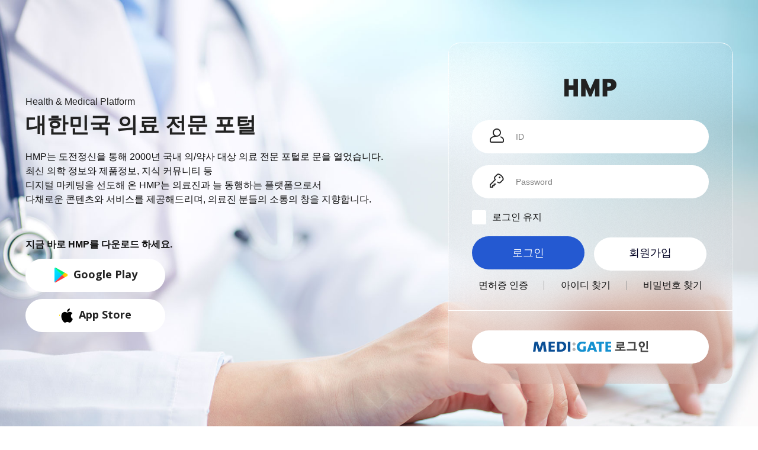

--- FILE ---
content_type: text/html;charset=UTF-8
request_url: https://www.hmp.co.kr/login/loginForm.hm?requestedUri=%2FmediJurnl%2FmediJurnlView.hm
body_size: 22109
content:



<!DOCTYPE html>
<html lang="ko">
<head>
<meta charset="UTF-8">
<meta name="viewport" content="width=device-width, initial-scale=1.0, user-scalable=yes">
<meta http-equiv="X-UA-Compatible" content="ie=edge">
<meta name="keywords" content="HMP, 의/약사 전문 서비스, LIVE 심포지엄, 전문과 별 맞춤 질환 콘텐츠, 병원/약국 경영 정보, 학회 정보, 커뮤니티">
<meta name="description" content="대한민국 No1 의료 전문 포털 HMP">
<meta name="robots" content="all">
<meta property="og:type" content="website">
<meta property="og:title" content="HMP">
<meta property="og:description" content="HMP, 의/약사 전문 서비스, LIVE 심포지엄, 전문과 별 맞춤 질환 콘텐츠, 병원/약국 경영 정보, 학회 정보, 커뮤니티">
<meta property="og:image" content="https://www.hmp.co.kr/images/metaog_hmp_logo.png">
<meta property="og:url" content="https://www.hmp.co.kr">
<meta name="twitter:card" content="summary">
<meta name="twitter:title" content="HMP">
<meta name="twitter:description" content="HMP, 의/약사 전문 서비스, LIVE 심포지엄, 전문과 별 맞춤 질환 콘텐츠, 병원/약국 경영 정보, 학회 정보, 커뮤니티">
<meta name="twitter:image" content="https://www.hmp.co.kr/images/metaog_hmp_logo.png">
<meta name="twitter:domain" content="https://www.hmp.co.kr">
<meta name="Base-Code" content="MjAyMDA2MjIxNDQzMTItRElITk1J">
<meta name="naver-site-verification" content="af3c1914507a10064c98be36bb2ea869a4b12863" />


	<!-- 파비콘 적용 -->
<link rel="apple-touch-icon" sizes="57x57" href="/images/common/icons/apple-icon-57x57.png">
<link rel="apple-touch-icon" sizes="60x60" href="/images/common/icons/apple-icon-60x60.png">
<link rel="apple-touch-icon" sizes="72x72" href="/images/common/icons/apple-icon-72x72.png">
<link rel="apple-touch-icon" sizes="76x76" href="/images/common/icons/apple-icon-76x76.png">
<link rel="apple-touch-icon" sizes="114x114" href="/images/common/icons/apple-icon-114x114.png">
<link rel="apple-touch-icon" sizes="120x120" href="/images/common/icons/apple-icon-120x120.png">
<link rel="apple-touch-icon" sizes="144x144" href="/images/common/icons/apple-icon-144x144.png">
<link rel="apple-touch-icon" sizes="152x152" href="/images/common/icons/apple-icon-152x152.png">
<link rel="apple-touch-icon" sizes="180x180" href="/images/common/icons/apple-icon-180x180.png">
<link rel="icon" type="image/png" sizes="192x192"  href="/images/common/icons/android-icon-192x192.png">
<link rel="icon" type="image/png" sizes="32x32" href="/images/common/icons/favicon-32x32.png">
<link rel="icon" type="image/png" sizes="96x96" href="/images/common/icons/favicon-96x96.png">
<link rel="icon" type="image/png" sizes="16x16" href="/images/common/icons/favicon-16x16.png">
<link rel="manifest" href="/images/common/icons/manifest.json">
<meta name="msapplication-TileColor" content="#ffffff">
<meta name="msapplication-TileImage" content="/images/common/icons/ms-icon-144x144.png">
<meta name="theme-color" content="#ffffff">

<title>HMP</title>
<link rel="stylesheet" href="/css/_renew/pc/common.css">
<link rel="stylesheet" href="/css/_renew/pc/member.css?ver=20260119">
<link rel="stylesheet" href="https://cdn.jsdelivr.net/npm/slick-carousel@1.8.1/slick/slick.css">
<script src="/lib/js/lib/jquery-1.11.2.min.js"></script>
<script src="/lib/js/global.js?ver=20220112"></script>
<script type="application/ld+json">
	{
		"@context": "http://schema.org",
		"@type": "WebSite",
		"name": "HMP",
		"url": "https://www.hmp.co.kr",
		"description": "HMP, 의/약사 전문 서비스, LIVE 심포지엄, 전문과 별 맞춤 질환 콘텐츠, 병원/약국 경영 정보, 학회 정보, 커뮤니티"
	}
</script>

<script type="application/ld+json">
	{
		"@context": "http://schema.org",
		"@type": "Organization",
		"name": "HMP",
		"url": "https://www.hmp.co.kr",
		"logo": "https://www.hmp.co.kr/images/common/icons/favicon-96x96.png",
		"description": "HMP, 의/약사 전문 서비스, LIVE 심포지엄, 전문과 별 맞춤 질환 콘텐츠, 병원/약국 경영 정보, 학회 정보, 커뮤니티",
		"hasPart": [
			{
				"@type": "WebPage",
				"url": "https://www.hmp.co.kr/symposium/schedulerequest/scheduleList.hm",
				"name": "LIVE 심포지엄"
			},
			{
				"@type": "WebPage",
				"url": "https://www.hmp.co.kr/smartAcademy/academyHomeN.hm",
				"name": "학회·학술"
			},
			{
				"@type": "WebPage",
				"url": "https://www.hmp.co.kr/library/kims/kimsList.hm",
				"name": "제품·질환"
			},
			{
				"@type": "WebPage",
				"url": "https://www.hmp.co.kr/ihanminew/ihanmiMain.hm",
				"name": "화상디테일"
			},
			{
				"@type": "WebPage",
				"url": "https://www.hmp.co.kr/new/knowcomm/knowCommHome.hm",
				"name": "Dr.라이프"
			}
		]
	}
</script>
<!-- Global site tag (gtag.js) - Google Analytics -->
<script async src="https://www.googletagmanager.com/gtag/js?id=G-M9P1KBJW4V"></script>
	<script>
	  window.dataLayer = window.dataLayer || [];
	  function gtag(){dataLayer.push(arguments);}
	  gtag('js', new Date());
	  gtag('config', 'UA-118124840-3');
	  gtag('config', 'G-M9P1KBJW4V');
	  gtag('config', '4911903196');
	</script>
	<script>
		var HM = HM || {};
		
		(function(HM){
			
			var config = HM.config || {};
			
			config.CONTEXT_PATH = "";
			config.USER_AGENT_INFO = (function( obj ) { return (obj) ? obj : {}; })( {"os":{"osType":"MAC","osName":"MAC","version":"10.15.7"},"device":{"deviceType":"PC","name":"PC"},"browser":{"browserType":"CHROME","version":"13"},"userAgentString":"Mozilla/5.0 (Macintosh; Intel Mac OS X 10_15_7) AppleWebKit/537.36 (KHTML, like Gecko) Chrome/131.0.0.0 Safari/537.36; ClaudeBot/1.0; +claudebot@anthropic.com)","app":false,"metaDataMap":{},"browserType":"CHROME","ostype":"MAC","deviceType":"PC"} );
			config.PATH_INFO = (function( obj ) { return (obj) ? obj : {}; })( {"uri":"_login_loginForm-hm","resource":"default-renewLogin-member_loginForm"} );
			
			HM.config = config;
			
		})(HM);
	</script> 
</head>
<body>
	<div class="wrap_login">
		



<header class="login_header">
  <div class="inner">
    <h1><img src="/images/_renew/pc/member/logo.png" alt="HMP"></h1>
    <div class="util">
      <a href="#none" class="login" onclick="window.scrollTo(0, 0);">로그인</a>
      <a href="#none" onclick="goJoin(); return false;">회원가입</a>
    </div>
  </div>
</header>




		





<!-- 파비콘 적용 -->
<link rel="apple-touch-icon" sizes="57x57" href="/images/common/icons/apple-icon-57x57.png">
<link rel="apple-touch-icon" sizes="60x60" href="/images/common/icons/apple-icon-60x60.png">
<link rel="apple-touch-icon" sizes="72x72" href="/images/common/icons/apple-icon-72x72.png">
<link rel="apple-touch-icon" sizes="76x76" href="/images/common/icons/apple-icon-76x76.png">
<link rel="apple-touch-icon" sizes="114x114" href="/images/common/icons/apple-icon-114x114.png">
<link rel="apple-touch-icon" sizes="120x120" href="/images/common/icons/apple-icon-120x120.png">
<link rel="apple-touch-icon" sizes="144x144" href="/images/common/icons/apple-icon-144x144.png">
<link rel="apple-touch-icon" sizes="152x152" href="/images/common/icons/apple-icon-152x152.png">
<link rel="apple-touch-icon" sizes="180x180" href="/images/common/icons/apple-icon-180x180.png">
<link rel="icon" type="image/png" sizes="192x192"  href="/images/common/icons/android-icon-192x192.png">
<link rel="icon" type="image/png" sizes="32x32" href="/images/common/icons/favicon-32x32.png">
<link rel="icon" type="image/png" sizes="96x96" href="/images/common/icons/favicon-96x96.png">
<link rel="icon" type="image/png" sizes="16x16" href="/images/common/icons/favicon-16x16.png">
<link rel="manifest" href="/images/common/icons/manifest.json">
<meta name="msapplication-TileColor" content="#ffffff">
<meta name="msapplication-TileImage" content="/images/common/icons/ms-icon-144x144.png">
<meta name="theme-color" content="#ffffff">


<script type="text/javascript" src="/js/login/renewLoginForm.js?ver=17"></script>
<script type="text/javascript">var contextPath = "";</script>
<script type="text/javascript">var message = "";</script>
<script type="text/javascript">var mainServerHost = "https://www.hmp.co.kr";</script>
<script type="text/javascript">var browserType = "CHROME";</script>
<input type="hidden" id="systemNm" name="systemNm" value="prod">
<div id="panelWrap">
    <section class="login_panel description">
        <div class="inner">
            <div class="panel_area intro">
                <h2><sup class="font_opensans">Health & Medical Platform</sup>대한민국 의료 전문 포털</h2>
                <p>HMP는 도전정신을 통해 2000년 국내 의/약사 대상 의료 전문 포털로 문을 열었습니다.<br>최신 의학 정보와 제품정보, 지식 커뮤니티 등<br>디지털 마케팅을 선도해 온 HMP는 의료진과 늘 동행하는 플랫폼으로서<br>다채로운 콘텐츠와 서비스를 제공해드리며, 의료진 분들의 소통의 창을 지향합니다.</p>
                <dl>
                    <dt class="title">지금 바로 HMP를 다운로드 하세요.</dt>
                    <dd>
                        <a href="https://play.google.com/store/apps/details?id=kr.co.hmp.hmpapp&hl=ko" class="btn_os android" target="_blank">Google Play</a>
                        <a href="https://apps.apple.com/kr/app/hmp/id1222478252" class="btn_os ios" target="_blank">App Store</a>
                    </dd>
                </dl>
            </div>
            <form method="post" class="formHMPLogin" name="loginForm" id="loginForm">
                <input type="hidden" id="requestedUri" name="requestedUri" value="/mediJurnl/mediJurnlView.hm">
                <input type="hidden" id="cesGroupId" name="cesGroupId" value="">
                <input type="hidden" id="tabGb" name="tabGb" value="">
                <input type="hidden" id="redirectPage" name="redirectPage" value="">
                <input type="hidden" id="adminId" name="adminId" value="">
                <input type="hidden" id="panelGisu" name="panelGisu" value="">
                <input type="hidden" id="cesId" name="cesId" value="">
                <input type="hidden" id="loginLoad" name="cesId" value="">
                <input type="hidden" id="loginType" name="loginType" value="">
                <input type="hidden" id="retUrl" name="retUrl" value="/mediJurnl/mediJurnlView.hm">
                <input type="hidden" id="admintoolMemberId" name="admintoolMemberId" value="">
                <input type="hidden" id="newsLetterId" name="newsLetterId" value="">
                <input type="hidden" id="emailCerty" name="emailCerty" value="">
                <input type="hidden" id="searchFlag" name="searchFlag" value="id">
                <input type="hidden" id="externSite" name="externSite" value="">
                <input type="hidden" id="externId" name="externId" value="">
                <input type="hidden" id="deepLink" name="deepLink" value="">
                <div class="panel_area login">
                    <div class="box">
                        <h2><img src="/images/_renew/pc/member/logo.png" alt="HMP"></h2>
                        <fieldset class="form_login">
                            <legend>로그인 입력 폼</legend>
                            <label for="" class="txt_label id"><input type="text" placeholder="ID" id="memId" name="memId" value=""></label>
                            <label for="" class="txt_label password"><input type="password" placeholder="Password" id="passwd" name="passwd" value="" onkeydown="enterCheck()"></label>
                            <span class="chk">
	              <input type="checkbox" id="saveLogin">
	              <label for="saveLogin">로그인 유지</label>
	            </span>
                            <div class="box_btn">
                                <button type="button" class="btn_login" onclick="login()">로그인</button>
                                <a href="#none" onclick="goJoin(); return false;" class="btn_join">회원가입</a>
                            </div>
                            <nav class="box_find">
                                <a href="#none" onclick="goLicenseAuth(); return false;">면허증 인증</a>
                                <a href="#none" onclick="goFindIdPwd(); return false;">아이디 찾기</a>
                                <a href="#none" onclick="goFindIdPwd(); return false;">비밀번호 찾기</a>
                            </nav>
                        </fieldset>
                        <div class="medigate">
                            <a href="#none" id="goMedigate" class="link_medigate"><img src="/images/_renew/pc/member/logo_medigate.png?ver=1" alt="MEDIGATE 회원가입,로그인"></a>
                        </div>
                    </div>
                </div>
            </form>
            <span class="scroll">Scroll down</span>
        </div>
    </section>
    <section id="sec01" class="login_panel com_layout doctor">
        <div class="inner">
            <div class="intro">
                <h2 class="font_opensans">HMP<br>Doctor</h2>
                <p>HMP는 대한민국 No.1 의료 전문<br>포털로서 의사 맞춤 서비스와<br>콘텐츠를 제공합니다.</p>
            </div>
            <div class="slider_doctor">
                <div class="box_intro">
                    <img src="/images/_renew/pc/member/icon01.jpg" class="svg_icon" alt="">
                    <dl>
                        <dt>LIVE 심포지엄</dt>
                        <dd>매일 진행되는 최신 임상<br>온라인 강의를 PC와<br>Mobile을 통해<br>시청하고 다시 볼 수 있습니다.</dd>
                    </dl>
                </div>
                <div class="box_intro">
                    <img src="/images/_renew/pc/member/icon14.jpg" class="svg_icon" alt="">
                    <dl>
                        <dt>제품 브랜드관</dt>
                        <dd>제품에 대한 Key Message<br>전달과 전문과별 맞춤<br>질환 콘텐츠를 제공합니다.</dd>
                    </dl>
                </div>
                <div class="box_intro">
                    <img src="/images/_renew/pc/member/icon03.jpg" class="svg_icon" alt="">
                    <dl>
                        <dt>심포지엄&amp;학회</dt>
                        <dd>오프라인 심포지엄 강의를<br>온라인으로 시청 가능하며,<br>HMP 세미나 지원 서비스를<br>제공합니다.</dd>
                    </dl>
                </div>
                <div class="box_intro">
                    <img src="/images/_renew/pc/member/icon02.jpg" class="svg_icon" alt="">
                    <dl>
                        <dt><a href="https://www.hmp.co.kr/ihanminew/ihanmiMain.hm" class="link ihanmi" target="_blank">i-Hanmi</a></dt>
                        <dd>환자 진료에 도움이 되는<br>1: 1 맞춤형 콘텐츠 솔루션<br>프로그램입니다.</dd>
                    </dl>
                </div>

                <div class="box_intro">
                    <img src="/images/_renew/pc/member/icon05.jpg" class="svg_icon" alt="">
                    <dl>
                        <dt>Dr.라이프</dt>
                        <dd>환자인사이트에서부터<br>의료 트렌드, 문화 예술<br>정보까지 즐기세요.</dd>
                    </dl>
                </div>
                <div class="box_intro">
                    <img src="/images/_renew/pc/member/icon06.jpg" class="svg_icon" alt="">
                    <dl>
                        <dt>톡톡톡MR</dt>
                        <dd>MR이 추천하는 유용한 맞춤<br>콘텐츠에 피드백하시고<br>별사탕으로<br>다양한 혜택을 누려보세요!</dd>
                    </dl>
                </div>
                <div class="box_intro">
                    <img src="/images/_renew/pc/member/icon07.jpg" class="svg_icon" alt="">
                    <dl>
                        <dt><a href="https://hi.hanmi.co.kr/main/hiMain.hm" class="link hihanmi" target="_blank">하이한미</a></dt>
                        <dd>병원 경영의 모든 것!<br>1:1 전문 상담 및 가이드를<br>신청 해보세요.</dd>
                    </dl>
                </div>
            </div>
        </div>
    </section>
    <section id="sec02" class="login_panel com_layout pharmacist">
        <div class="inner">
            <div class="intro">
                <h2 class="font_opensans">HMP<br>Pharmacist</h2>
                <p>HMP는 약사 맞춤형 서비스<br>제공과 함께 유용한 정보를<br>전달 드립니다.</p>
            </div>
            <ul>
                <li class="box_intro">
                    <img src="/images/_renew/pc/member/icon15.jpg" class="svg_icon" alt="">
                    <dl>
                        <dt>약국 경영서비스</dt>
                        <dd>판매 트렌드, 상권 분석부터<br>개국 준비까지 약국 경영에<br>필요한 맞춤 서비스를 제공합니다.</dd>
                    </dl>
                </li>
                <li class="box_intro">
                    <img src="/images/_renew/pc/member/icon16.jpg" class="svg_icon" alt="">
                    <dl>
                        <dt>e-아카데미</dt>
                        <dd>한미의약품 정보를 영상으로<br>쉽고 간편하게 확인할 수 있습니다.</dd>
                    </dl>
                </li>
                <li class="box_intro">
                    <img src="/images/_renew/pc/member/icon17.jpg" class="svg_icon" alt="">
                    <dl>
                        <dt>e-라이브 커머스</dt>
                        <dd>HMP에서만 단독 특가로 구성된<br>상품들을 만나보실수 있습니다.</dd>
                    </dl>
                </li>
            </ul>
        </div>
    </section>
    <section id="sec03" class="login_panel service">
        <div class="inner">
            <h2 class="font_opensans">HMP Service</h2>
            <p class="desc">HMP에서는 의/약사 대상으로 다양한 서비스를 제공합니다.</p>
            <ul>
                <!-- 240305_cbh : 수정 -->
                <li class="box_intro">
                    <img src="/images/_renew/pc/member/icon11.jpg" class="svg_icon" alt="">
                    <dl>
                        <dt>KIMS</dt>
                        <dd>KIMS에서 제공하는<br>의약품 상병코드, 약물 검색<br>서비스를 제공합니다.</dd>
                    </dl>
                </li>
                <li class="box_intro">
                    <img src="/images/_renew/pc/member/icon12.jpg" class="svg_icon" alt="">
                    <dl>
                        <dt>지식커뮤니티</dt>
                        <dd>의약사 회원들의<br>소통 창구를 제공하며<br>전문가의 답변을 받을 수 있습니다.</dd>
                    </dl>
                </li>
                <li class="box_intro">
                    <img src="/images/_renew/pc/member/icon13.jpg" class="svg_icon" alt="">
                    <dl>
                        <dt>통합약품정보</dt>
                        <dd>한미약품의 의약품 정보를<br>한눈에 확인하실 수 있습니다.</dd>
                    </dl>
                </li>
                <!-- // 240305_cbh : 수정 -->
            </ul>
        </div>
    </section>
</div>

<aside class="login_dots">
    <a href="#sec01" class="dot">1</a>
    <a href="#sec02" class="dot">2</a>
    <a href="#sec03" class="dot">3</a>
</aside>

<!-- [S] 2022-03-07 -->
<ul class="login_fnb">



    <li>
        <div class="flexBox">
            <span>의사</span>
            <a href="/introduce/introduceClauseHmp.hm">서비스약관</a>
            <a href="/introduce/introduceClausePrivate.hm"><strong>개인정보처리방침</strong></a>
        </div>
    </li>
    <li>
        <div class="flexBox">
            <span>약사</span>
            <a href="/introduce/introduceNewPhClauseHmp.hm">서비스약관</a>
            <a href="/introduce/introduceNewPhClausePrivate.hm"><strong>개인정보처리방침</strong></a>
        </div>
    </li>
    <li><a target="_blank" href="http://www.hanmihealthcare.co.kr">회사소개</a></li>
    <li><a target="_blank" href="http://www.hanmi.co.kr/hanmi/handler/Company-CompanyNews">한미뉴스</a></li>
    <li><a target="_blank" href="http://www.hanmi.co.kr/hanmi/handler/Investment-InvestmentMain">한미 투자정보</a></li>
    <li><a target="_blank" href="https://museumhanmi.or.kr/">뮤지엄한미</a></li>
</ul>
<!-- [E] 2022-03-07 -->

<script src="https://code.jquery.com/jquery-1.11.0.min.js"></script>
<script src="https://cdn.jsdelivr.net/npm/slick-carousel@1.8.1/slick/slick.min.js"></script>
<script src="/js/_renew/pc/library.js"></script>
<script src="/js/_renew/pc/member.js"></script>
<script>
    $(function(){
        logingStyle.init();
    });

    $("#goKeymedi").click(function() {
        var keymediLoginUrl = "";
        url = encodeURI(keymediLoginUrl);
        window.open(url, "_blank");
    });


</script>  
		







	




<footer class="login_footer">
  <strong class="desc">HMP는 더욱 안심하고 신뢰할 수 있는 서비스를 제공하기 위해 노력하고 있습니다.</strong>
  <address>서울특별시 송파구 위례성대로 14 (한미타워)</address>
  <span class="tel">대표전화 1588-9708</span>
  <p>ⓒ hanmiscience Co., Ltd. All rights reserved.</p>
</footer>




	</div>
<script src="/lib/js/polyfill.js"></script>
</body>
</html>


--- FILE ---
content_type: text/css
request_url: https://www.hmp.co.kr/css/_renew/pc/common.css
body_size: 24314
content:
@charset "UTF-8";

@font-face{
	font-family:"NanumGothic";
	src:url('../../../fonts/NanumGothic.eot'); /* IE9 Compat Modes */
	src:url('../../../fonts/NanumGothic.eot?#iefix') format('embedded-opentype'), /* IE7-IE8 */
	url('../../../fonts/NanumGothic.woff') format('woff'), /* Modern Browsers */
	url('../../../fonts/NanumGothic.ttf') format('truetype'); /* Safari, Android, iOS */
	font-weight:normal;
	font-style:normal;
}
@font-face{
	font-family:"NanumGothic";
	src:url('../../../fonts/NanumGothicBold.eot'); /* IE9 Compat Modes */
	src: url('../../../fonts/NanumGothicBold.eot?#iefix') format('embedded-opentype'), /* IE7-IE8 */
	url('../../../fonts/NanumGothicBold.woff') format('woff'), /* Modern Browsers */
	url('../../../fonts/NanumGothicBold.ttf') format('truetype'); /* Safari, Android, iOS */
	font-weight:bold;
	font-style:normal;
}
:focus:not(:focus-visible) {outline:0;}
/* reset */
body,button,dl,dt,dd,fieldset,form,h1,h2,h3,h4,h5,h6,input,legend,ol,ul,li,p,select,table,th,td,textarea,figure {margin:0;padding:0}
body,button,input,select,table,textarea,th,td {color:#0d0d0d;font-size:14px;font-family:'Malgun Gothic','맑은고딕',Helvetica,sans-serif;line-height:1.5}
html,body {height:100%}
body {position:relative;-webkit-text-size-adjust:none} /* 뷰포트 변환시 폰트크기 자동확대 방지 */
button,input,textarea {border:0}
textarea {word-wrap:break-word;word-break:keep-all;background-color:transparent;-webkit-backface-visibility:hidden;backface-visibility:hidden;resize:none}
button {background-color:transparent;cursor:pointer;text-align:left;outline:none}
input {box-sizing:border-box}
input[type='text']::-ms-clear {display:none}
ul,ol {list-style:none}
select,textarea,input {appearance:none;-moz-appearance:none;-webkit-appearance:none}
select::-ms-expand {display:none}
fieldset,img {border:0}
img {display:block;max-width:100%;margin:0 auto}
fieldset {min-width:0}
legend {display:none}
table {border-collapse:collapse;border-spacing:0}
address,em,i {font-style:normal}
a,a:active {color:#0d0d0d;text-decoration:none}
a:focus {outline:none}/* 2020-07-13 수정 */
iframe {overflow:hidden;margin:0;padding:0;border:0;vertical-align:top}
strong,b {font-weight:700}
input::placeholder {color:#808080}
input::-webkit-input-placeholder {color:#808080}
input::-ms-input-placeholder {color:#808080}
input::-mos-input-placeholder {color:#808080}
textarea::placeholder {color:#808080}
textarea::-webkit-input-placeholder {color:#808080}
textarea::-ms-input-placeholder {color:#808080}
textarea::-mos-input-placeholder {color:#808080}

/* common */
[id*='container'] {position:relative;width:1200px;margin:0 auto;padding:30px 0 40px}
#container_sub {padding-top:54px}
#container_sub.fullwide {width:100%}
.not_scroll {position:fixed;overflow:hidden;width:100%;height:100%}
.screen_out {overflow:hidden;position:absolute;width:1px;height:1px;font-size:0;line-height:1px;color:transparent}
.clearfix:after {display:block;clear:both;content:''}
.thumb {display:block;overflow:hidden;position:relative}
.thumb:before {position:absolute;top:0;left:0;right:0;bottom:0;border:1px solid #000;box-sizing:border-box;opacity:0.06;filter:alpha(opacity=6);content:'';z-index:1}
.thumb.video:after {position:absolute;bottom:12px;left:16px;width:28px;height:30px;background:url(/images/_renew/pc/common/sprite.png) no-repeat 0 -20px;content:''}
.thumb.video:before {display:none}/* 기존 common.css 속성과 겹침 */

/* button */
[role='btn'] {display:inline-block;position:relative;padding:0 20px;border-radius:4px;box-sizing:border-box;text-align:center}
[role='btn']+[role='btn'] {margin-left:5px}
[class^='btn_style'] {display:inline-block;position:relative;padding:0 20px;border-radius:4px;box-sizing:border-box;text-align:center}
[class^='btn_style1'] {height:46px;background-color:#f3f3f3;border:1px solid #f3f3f3;font-size:16px;font-weight:700;line-height:46px}
.btn_style1_bg {background-color:#999;border-color:#999;color:#fff}
.btn_style1_bg2 {background-color:#000;border-color:#000;color:#fff}
.btn_style1_point {background-color:#4fa6f6;border-color:#4fa6f6;color:#fff}
.btn_style1_check {background-color:#fff;border-color:#ddd;color:#4fa6f6}
.btn_style1_check:hover,
.btn_style1_check.active {background-color:#4fa6f6;border-color:#4fa6f6;color:#fff}
.btn_style1_check:before {display:inline-block;width:20px;height:15px;margin-right:10px;background:url(/images/_renew/pc/common/sprite.png) no-repeat -96px -133px;content:''}
.btn_style1_check:hover:before,
.btn_style1_check.active:before {background-position:-96px -103px !important}

/* slider */
.slick-arrow {position:absolute;top:50%;width:45px;height:45px;margin-top:-25px;background:url(/images/_renew/pc/common/sprite.png) no-repeat 0 0;text-indent:-9999px;z-index:5}
.slick-prev {background-position:0px -100px}
.slick-prev.slick-disabled {background-position:0px -50px}
.slick-next {background-position:-50px -100px}
.slick-next.slick-disabled {background-position:-50px -50px}

.main_banner .slick-arrow {position:absolute;top:auto;bottom:33px;width:6px;height:9px;background:url(/images/_renew/pc/common/sprite.png) no-repeat;text-indent:-9999px;z-index:5}
.main_banner .slick-prev {right:68px;background-position:-36px -11px}
.main_banner .slick-prev.slick-disabled {background-position:-36px 0px}
.main_banner .slick-next {right:40px;background-position:-44px -11px}
.main_banner .slick-next.slick-disabled {background-position:-44px 0px}
.main_banner .slick-next:before {position:absolute;top:50%;left:-11px;width:1px;height:11px;margin-top:-6px;background-color:#d6d6d6;content:''}
.main_banner .slick_counter {position:absolute;bottom:20px;right:20px;width:130px;padding:0 20px;background-color:#fff;border:1px solid rgba(181,181,181,.3);border-radius:25px;box-sizing:border-box;font-size:15px;line-height:34px}
.main_banner .slick_counter .current {color:#2d8ce3}
.main_banner .slick_counter .total {color:#000000}

/* tab */
.jq_tab, .jq_sorting {width:100%;overflow:hidden;position:relative;box-sizing:border-box}
.jq_tab .tab, .jq_sorting .tab {display:inline-block;position:relative;color:#808080;text-align:center;vertical-align:middle}
.jq_tab .tab.active {color:#000}
.jq_tab .tab.active:after {position:absolute;bottom:1px;left:0;right:0;height:2px;background-color:#4f67eb;content:''}
.jq_tab+.wrap_tab .tab_cont {display:none;position:relative}
.jq_tab+.wrap_tab .tab_cont.active {display:block}

.c-tablist {display:flex;width:1200px;margin:0 auto 32px;justify-content:flex-start;align-items:center;border-bottom:1px solid #222;text-align:center}
.c-tablist .tab {position:relative;flex:1;background-color:#f7f8f8;border:1px solid #ddd;border-bottom:0;border-left:0;box-sizing:border-box;border-radius:10px 10px 0 0;color:#999;font-size:16px;line-height:55px}
.c-tablist .tab:first-child:not(.active) {border-left:1px solid #ddd}
.c-tablist .tab.active {background-color:#fff;border-color:#222;border-left:1px solid #222;color:#2d8ce3}
.c-tablist .tab.active:after {position:absolute;bottom:-1px;left:0;right:0;height:1px;background-color:#fff;content:''}
.c-tablist .tab .logoHible {display:block;width:100%;height:55px;background: url(/images/pc/talk/logo_hible.png)no-repeat 50% 50%;background-size: 153px 19px;}

.jq_sorting .tab.active {color:#000;font-weight:700}
.jq_sorting .tab+.tab {margin-left:13px;padding-left:20px}
.jq_sorting .tab+.tab:before {position:absolute;top:50%;left:0;width:1px;height:15px;margin-top:-7px;background-color:#ddd;content:''}
.jq_sorting.ty01 .tab{position: relative;font-size: 18px;color: #222222;}
.jq_sorting.ty01 .tab.active:after{content: "";position: absolute;top: auto;bottom: 8px;left: -10px;width: calc(100% + 10px);height: 10px;background: #ffbcbc;z-index: -1;}
.jq_sorting.ty01 .tab + .tab.active:after{width: calc(80% + 10px);left: 50%;transform: translateX(calc(-50% + 10px))}


.tab_style1 a {display:inline-block;position:relative;padding:0 4px;font-size:20px}
.tab_style1 a+a {margin-left:19px}
.tab_style1 a:before {display:none;position:absolute;bottom:0;left:0;right:0;height:12px;background-color:#13cdcf;content:''}
.tab_style1 a.active {font-weight:700}
.tab_style1 a.active:before {display:block}
.tab_style1 span {display:block;position:relative;z-index:5}

.category {margin-top:40px}
.category .area {margin:0 -9px;font-size:0}
.category .area li {display:inline-block;margin-bottom:15px;padding:0 9px;vertical-align:top;box-sizing:border-box}
.category .area label {display:block;position:relative}
.category .area input {position:absolute;top:0;left:-9999px}
.category .area input+span {display:block;height:50px;padding:0 15px 0 50px;border:1px solid #ddd;border-radius:5px;white-space:nowrap;cursor:pointer;box-sizing:border-box}
.category .area input+span:after {display:inline-block;width:0;height:100%;vertical-align:middle;content:''}
.category .area input+span img {display:block;position:absolute;top:50%;left:10px;width:30px;margin-top:-15px}
.category .area input+span .on {display:none}
.category .area input+span strong {display:inline-block;font-size:14px;font-weight:normal;color:#0d0d0d;vertical-align:middle}
.category .area label:hover span {border-color:#0d0d0d}
.category .area input:checked~span {border-color:#4fa6f6;background:#4fa6f6}
.category .area input:checked~span strong {font-weight:bold;color:#fff}
.category .area input:checked~span .on {display:block}
.category .area input:checked~span .off {display:none}

/* select */
.common_select {display:inline-block;position:relative;vertical-align:top}
.common_select .btn_menu {position:relative}
.common_select .btn_menu i {position:absolute;top:50%}
.common_select .list_depth {display:none;overflow-y:auto;position:absolute;left:0;right:0;max-height:184px;box-sizing:border-box}

/* form */
.form_write {}
.form_write input[type='text'] {}
.form_write textarea {display:block;width:100%;padding:14px 16px;background-color:#fff;border:1px solid #ddd;border-radius:4px;box-sizing:border-box}

.radio, .checkbox {display:block;position:relative;padding-left:30px}
input[type='radio'], input[type='checkbox'] {position:absolute;width:0;height:0;clip:rect(0,0,0,0);font-size:0}
.radio [role='icon'], .checkbox [role='icon'] {position:absolute;top:0;left:0;width:20px;height:20px;margin:0;background:url(/images/_renew/pc/common/sprite.png) no-repeat}
.radio input[type='radio']+.icon_radio {background-position:-40px -180px}
.radio input[type='radio']:checked+.icon_radio {background-position:-60px -180px}
.checkbox input[type='checkbox']+.icon_checkbox {background-position:0 -180px}
.checkbox input[type='checkbox']:checked+.icon_checkbox {background-position:-20px -180px}

.radio.type2, .checkbox.type2 {padding-left:26px}
.radio.type2 [role='icon'], .checkbox.type2 [role='icon'] {top:3px;width:16px;height:16px}
.radio.type2 input[type='radio']+.icon_radio {background-position:-136px -180px}
.radio.type2 input[type='radio']:checked+.icon_radio {background-position:-152px -180px}
.checkbox.type2 input[type='checkbox']+.icon_checkbox {background-position:-104px -180px}
.checkbox.type2 input[type='checkbox']:checked+.icon_checkbox {background-position:-120px -180px}

/* top banner */
.top_banner {background-color:#5fc9ff}/* 2020-07-16 추후 삭제 필요 */
.top_banner .inner {position:relative;width:1200px;height:80px;margin:0 auto}
.top_banner .btn_close {position:absolute;top:0;right:0;padding:29px}
.top_banner .btn_close>i {display:block;margin:0}

/* popup */
.popup_layer {display:none;position:fixed;top:0;left:0;right:0;bottom:0;margin:auto;background-color:#fff;border:1px solid #ccc;box-sizing:border-box;box-shadow:2px 5px 5px 0px rgba(226, 226, 226, 1);z-index:103}
.popup_layer .btn_close {position:absolute;top:40px;right:40px;width:21px;height:21px;background:url(/images/_renew/pc/common/sprite.png) no-repeat -95px -81px;text-indent:-9999px}

/* list */
.item_list:after {display:block;clear:both;content:''}
.item_list .cate {position:absolute;top:0;right:0;padding:0 5px;font-size:14px;line-height:22px}
.item_list .info {margin-top:-1px;padding:13px 20px;border:1px solid #e8e8e8;font-size:16px;text-align:center}
.item_list .info .title {display:block}

.list_relation .total {padding-bottom:16px;border-bottom:1px solid #eee}
.list_relation .clip {position:relative;padding-left:24px}
.list_relation .clip:before {position:absolute;top:44px;left:0;width:16px;height:16px;border:1px solid #ccc;border-top:0;border-right:0;content:''}

/* reply board */
.wrap_question_reply {border-top:1px solid #000}
.wrap_question_reply>.btn_more {display:block;width:120px;margin:30px auto 0;border:1px solid #ddd;border-radius:25px;line-height:36px;text-align:center}
.wrap_question_reply .form_write {position:relative;padding:30px 0}
.wrap_question_reply .form_write textarea {height:89px}
.wrap_question_reply .form_write .btn_area {margin-top:12px;text-align:right}
.wrap_question_reply .form_write [role='btn'] {width:126px}
.wrap_question_reply .form_write .btn_comm {font-weight:700}
.wrap_question_reply .list_comment {border-bottom:1px solid #ddd}
.wrap_question_reply li {border-top:1px solid #ddd}
.wrap_question_reply .info_util {margin-bottom:3px}
.wrap_question_reply .info_util .time {position:relative;margin-left:4px;padding-left:10px;color:#999}
.wrap_question_reply .info_util .time:before {position:absolute;top:50%;left:0;width:3px;height:3px;border-radius:100%;background-color:#999;content:''}
.wrap_question_reply .btn_reply {min-width:57px;height:32px;margin-top:8px;padding:0 10px;border:1px solid #ddd;line-height:30px}
.wrap_question_reply .btn_reply.open {background-color:#999;border-color:#999;color:#fff}
.wrap_question_reply .btn_like {display:inline-block;position:relative;width:64px;height:32px;margin-left:3px;border:1px solid #ddd;border-radius:4px;box-sizing:border-box;line-height:30px;text-align:center}
.wrap_question_reply .btn_like:before {display:inline-block;width:14px;height:14px;margin-right:4px;background:url(/images/_renew/pc/common/sprite.png) no-repeat -90px -163px;vertical-align:-1px;content:''}
.wrap_question_reply .btn_like.on:before {background-position:-105px -163px}
.wrap_question_reply .btn_remove {position:absolute;top:26px;right:0;color:#ff5335}
.wrap_question_reply .wrap_info {position:relative;padding:30px 0}
.wrap_question_reply .wrap_info.best {padding-left:70px}
.wrap_question_reply .wrap_info.best:before {position:absolute;top:39px;left:0;width:58px;height:51px;background:url(/images/_renew/pc/common/icon_best.png) no-repeat 0 0;content:''}
.wrap_question_reply .wrap_reply {display:none;background-color:#f3f3f3}
.wrap_question_reply .wrap_reply li {position:relative;padding:28px 20px 30px 42px}
.wrap_question_reply .wrap_reply .btn_remove {right:20px}
.wrap_question_reply .wrap_reply .form_write {padding:28px 20px 30px 42px;border-top:1px solid #ddd}
.wrap_question_reply .wrap_reply li:before,
.wrap_question_reply .wrap_reply .form_write:before {position:absolute;top:26px;left:20px;width:12px;height:12px;border-left:1px solid #999;border-bottom:1px solid #999;content:''}
.wrap_question_reply .wrap_reply .form_write .nickname {display:block;margin-bottom:8px}

/* video player layout */
.wrap_video_player:after {display:block;clear:both;content:''}
.wrap_video_player .video_detail,.wrap_video_player .video_list {float:left}
.wrap_video_player .video_detail {width:792px}
.wrap_video_player .video_list {width:384px}
.wrap_video_player .video_detail {position:relative}
.wrap_video_player .video_detail iframe {display:block;width:100%}
.wrap_video_player .video_list {margin-left:24px}
.wrap_video_player .video_list>*:not(:first-child) {margin-top:27px}
.wrap_video_player .video_list .btn_more {display:block;width:120px;margin:30px auto 0;border:1px solid #ddd;border-radius:25px;line-height:36px;text-align:center}
.wrap_video_player .video_list .title {margin-bottom:-5px;font-size:22px}
.wrap_video_player .video_list .btn_video {display:block;width:100%;margin-top:24px}
.wrap_video_player .video_list .btn_video.active .ellipsis {font-weight:700}
.wrap_video_player .video_list .thumb,.wrap_video_player .video_list .info {display:inline-block;vertical-align:top}
.wrap_video_player .video_list .thumb {width:184px;box-sizing:border-box}
.wrap_video_player .video_list .info {width:180px;margin-left:5px}
.wrap_video_player .ellipsis {display:block;display:-webkit-box;overflow:hidden;-webkit-box-orient:vertical}
.wrap_video_player .video_summary {margin:25px 0 30px}
.wrap_video_player .video_summary .video_info {position:relative}
.wrap_video_player .video_summary .video_desc {margin-top:30px;padding-top:30px;border-top:1px solid #ddd}
.wrap_video_player .video_summary .video_desc .desc {overflow:hidden;max-height:65px}
.wrap_video_player .video_summary .video_desc.active .desc {overflow:auto;max-height:inherit}
.wrap_video_player .video_summary .title {display:block;display:-webkit-box;overflow:hidden;-webkit-box-orient:vertical;margin-bottom:11px;font-size:22px}
.wrap_video_player .video_summary .title.tag_none {padding-top:24px}
.wrap_video_player .video_summary .txt_view {color:#999}
.wrap_video_player .video_summary .btn_more {margin-top:5px;border-bottom:1px solid #6a6a6a;font-weight:700}
.wrap_video_player .wrap_subscribe>[class^='btn_style1'] {position:absolute;bottom:0;right:0}
.wrap_video_player .wrap_subscribe .layer_alert {display:none;position:absolute;right:0;padding:30px 20px;background-color:#e6ecf2;border-radius:4px;box-sizing:border-box;text-align:center;z-index:1}
.wrap_video_player .wrap_subscribe .btn_close {position:absolute;top:16px;right:16px;width:15px;height:15px;background:url(/images/_renew/pc/common/sprite.png) no-repeat -96px -64px;text-indent:-9999px}
.wrap_video_player .wrap_subscribe input {width:100%;height:45px;margin:15px 0 10px;border-radius:4px;text-align:center}

/* [S] 2020-11-03 */
.form_sel_style {display:inline-block;position:relative;width:100%;max-width:100%;vertical-align:middle}
.form_sel_style > button {display:block;position:relative;width:100%;height:40px;padding:0 30px 0 13px;border:1px solid #ddd;border-radius:5px;font-size:14px;color:#0d0d0d;box-sizing:border-box}
.form_sel_style > button:before {display:block;position:absolute;top:50%;right:14px;width:9px;height:6px;margin-top:-3px;background:url(/images/_renew/pc/common/sprite.png) no-repeat -62px -7px;content:''}
.form_sel_style ul {display:none;overflow:hidden;overflow:auto;position:absolute;top:100%;left:0;width:100%;max-height:200px;border:1px solid #0d0d0d;border-top:none;border-radius:0 0 5px 5px;background:#fff;box-sizing:border-box;z-index:100}
.form_sel_style ul li label {display:block;position:relative;cursor:pointer}
.form_sel_style ul li label input {position:absolute;top:0;left:-9999px}
.form_sel_style ul li label span {display:block;padding:8px 10px;font-size:14px;color:#808080;cursor:pointer}
.form_sel_style ul li label:hover span {background:#f0f0f0}
.form_sel_style ul li label input:checked ~ span {color:#2d8ce3}
.form_sel_style ul .placeholder {display:none;}
.form_sel_style:hover > button {border-color:#0d0d0d}
.form_sel_style.active > button {border-color:#0d0d0d;border-radius:5px 5px 0 0}
.form_sel_style.active > button:before {background-position:-62px 0}
.form_sel_style.active ul {display:block}
.form_sel_style.placeholder > button {color:#808080;}

.form_inp_style {display:inline-block;position:relative;width:100%;height:40px;max-width:100%;padding-left:10px;border:1px solid #ddd;border-radius:5px;background:#fff;vertical-align:middle;box-sizing:border-box}
.form_inp_style.date {background-image:url(/images/_renew/pc/common/ico_cal.png);background-position:100% 50%;background-repeat:no-repeat}
.form_inp_style:hover,
.form_inp_style:focus {border-color:#0d0d0d}

.submit_wrap {display:inline-block;position:relative}
.submit_wrap button {position:absolute;top:0;right:0;width:40px;height:100%;line-height:40px;text-align:center}
.submit_wrap button i {display:inline-block;position:absolute;top:50%;left:50%;width:14px;height:14px;margin:-7px 0 0 -7px;background-position:-75px -163px}

.date_wrap ~ .submit_wrap {margin-left:15px}

.btn_sym_sma {display:inline-block;width:90px;height:36px;border:1px solid #f3f3f3;border-radius:5px;background:#f3f3f3;font-size:14px;line-height:34px;color:#0d0d0d;text-align:center;box-sizing:border-box}
.btn_sym_sma.black {border-color:#ddd;background:#fff}
.btn_sym_sma.black2 {border-color:#2b2b2b;background:#2b2b2b;color:#fff}
.btn_sym_sma.blue {border-color:#ddd;background:#fff;color:#2d8ce3}
.btn_sym_sma.blue2 {border-color:#4fa6f6;background:#4fa6f6;color:#fff}
.btn_sym_sma.red {border-color:#ddd;background:#fff;color:#d43d3d}

.btn_sym_big {display:inline-block;width:260px;height:50px;border:1px solid #f3f3f3;border-radius:5px;background:#f3f3f3;font-size:16px;font-weight:bold;line-height:48px;color:#0d0d0d;text-align:center;box-sizing:border-box}
.btn_sym_big.black {border-color:#ddd;background:#fff}
.btn_sym_big.black2 {border-color:#2b2b2b;background:#2b2b2b;color:#fff}
.btn_sym_big.blue {border-color:#ddd;background:#fff;color:#2d8ce3}
.btn_sym_big.blue2 {border-color:#4fa6f6;background:#4fa6f6;color:#fff}
.btn_sym_big.red {border-color:#ddd;background:#fff;color:#d43d3d}

.btn_comm {display:inline-block;width:126px;height:46px;border:1px solid #f3f3f3;border-radius:5px;background:#f3f3f3;font-size:16px;line-height:44px;color:#0d0d0d;text-align:center;box-sizing:border-box}
.btn_comm:hover {border-color:#2b2b2b;background:#2b2b2b;color:#fff}
.btn_comm.black {border-color:#ddd;background:#fff}
.btn_comm.black:hover {border-color:#0d0d0d;background:#fff;color:#0d0d0d}
.btn_comm.black2 {border-color:#2b2b2b;background:#2b2b2b;color:#fff}
.btn_comm.blue {border-color:#ddd;background:#fff;color:#2d8ce3}
.btn_comm.blue:hover {border-color:#2d8ce3;background:#fff}
.btn_comm.blue:active {border-color:#2d8ce3;background:#2d8ce3;color:#fff}
.btn_comm.blue2 {border-color:#4fa6f6;background:#4fa6f6;color:#fff}
.btn_comm.red {border-color:#ddd;background:#fff;color:#d43d3d}
.btn_comm.red:hover {border-color:#d43d3d}
.btn_comm.point {border-color:#e75252;background-color:#e75252;color:#fff}
.btn_comm.gray {border-color:#999;background-color:#999;color:#fff}

.paging_area {margin-top:40px;font-size:0;text-align:center}
.paging_area > a,
.paging_area > strong {display:inline-block;width:30px;height:30px;margin:0 8px;font-size:14px;font-weight:bold;line-height:30px;color:#0d0d0d;vertical-align:middle}
.paging_area a i {margin:0;vertical-align:middle;opacity:.45}
.paging_area strong {border-radius:50%;background:#4fa6f6;color:#fff}
.paging_area .first i,
.paging_area .last i {width:15px;height:14px}
.paging_area .prev i,
.paging_area .next i {width:9px;height:14px}
.paging_area .first i {background-position:-92px -148px}
.paging_area .last i {background-position:-118px -148px}
.paging_area .prev i {background-position:-82px -148px}
.paging_area .next i {background-position:-108px -148px}
.paging_area a:hover i {opacity:1}
/* [E] 2020-11-03 */


/* 기존 common css */
.wrap h2.subTxt {width:1200px;padding:40px 0 16px 0;color:#0d0d0d;font-size:28px}
.subCmt {margin:0px auto 40px auto;display:block;width:1200px;line-height:16px;color:#999}


/* 약관 팝업 */
.pri_agree .title{font-size:24px;font-weight:bold;margin-bottom:20px;}
.pri_agree .title.m-20{margin-top:20px;}
.pri_agree table{width:100%;}
.pri_agree table th{font-weight:bold;background:#f6f6f6;}
.pri_agree table th,.pri_agree table td{padding:15px 5px;border:1px solid #e3e3e3;text-align:center;color:#0d0d0d;font-size:14px;}

.newNoreply{padding:80px 0;height:226px;border-bottom:1px solid #d6d6d6;-webkit-box-sizing:border-box;-moz-box-sizing:border-box;box-sizing:border-box}
.newNoreply .cmt:before{display:block;padding:0 0 20px 0;margin:0 auto;background-image:url("/images/_renew/pc/common/ico_no_reply.png");background-repeat:no-repeat;width:36px;height:36px;content:''}
.newNoreply .cmt{color:#9b9b9b;color:#9b9b9b;text-align:center}


--- FILE ---
content_type: text/css
request_url: https://www.hmp.co.kr/css/_renew/pc/member.css?ver=20260119
body_size: 15721
content:
@charset "UTF-8";
@import url('https://fonts.googleapis.com/css2?family=Open+Sans:wght@400;700&display=swap');

/* login common */
#wrap_login .font_opensans {font-family:'Open Sans', sans-serif}
.login_header {position:fixed;left:0;top:-100%;width:100%;height:90px;background-color:#fff;box-shadow:0 0 10px 0 rgba(208,208,208,.5);text-align:center;transition:ease .7s;z-index:10}
.login_header.active {top:0}
.login_header .inner {display:flex;align-items:center;justify-content:space-between;width:1194px;height:100%;margin:0 auto}
.login_header h1 {width:70px}
.login_header .util>a {display:inline-block;width:140px;height:46px;margin-left:5px;background-color:#fff;border:1px solid #ddd;border-radius:50px;font-size:16px;line-height:46px;text-align:center}
.login_header .util>a.login {background-color:#2459d1;border-color:#2459d1;color:#fff}
.login_footer {padding:38px 0;border-top:1px solid #ccc;color:#222;text-align:center}
.login_footer .desc {display:block;margin-bottom:7px}
.login_footer address,
.login_footer .tel {display:inline-block}
.login_footer .tel:before {display:inline-block;width:2px;height:14px;margin:3px 4px 0 1px;background-color:#959595;vertical-align:top;content:''}
.login_dots {position:fixed;top:50%;right:50%;margin-right:-660px;z-index:5}
.login_dots>a {display:block;width:14px;height:14px;margin:10px 0;border-radius:100%;background-color:#c8c9d0;text-indent:-9999px}
.login_dots>a.active {height:20px;background-color:#2459d1;border-radius:25px}
.login_panel {display:flex;position:relative;justify-content:center;align-items:center;height:100vh}
.login_panel .inner {width:1194px}
.login_panel.description {background:url(/images/_renew/pc/member/bg_visual.jpg) no-repeat;background-size:cover;background-position:top}
.login_panel.doctor {overflow:hidden;background-color:#eeeff4}
.login_panel.pharmacist {background-color:#e2e4ec}
.login_panel.service {background-color:#fff}
.login_panel .panel_area {display:inline-block;position:relative;vertical-align:middle}
.login_panel .box_intro {width:276px;height:376px;margin:0 15px;padding:30px 0;box-sizing:border-box;background-color:#fff;border-radius:20px;color:#222;font-size:16px;text-align:center;vertical-align:top}
.login_panel .box_intro .svg_icon {display:block;width:160px;height:160px;margin:0 auto}
.login_panel .box_intro dt {margin:9px 0 7px;font-size:24px;font-weight:700}
.login_panel .box_intro .link {position:relative}
.login_panel .box_intro .link:before {position:absolute;top:12px;right:7px;width:16px;height:7px;background:url(/images/_renew/pc/member/icon_link.png) no-repeat;content:''}
.login_panel .box_intro .link:after {display:inline-block;width:18px;height:18px;margin:10px 0 0 10px;border-radius:100%;vertical-align:top;content:''}
.login_panel .box_intro .link.ihanmi:after {background-color:#ff4747}
.login_panel .box_intro .link.hihanmi:after {background-color:#29bc61}

/* login */
.login_panel.description .inner {display:flex;align-items:center;justify-content:space-between;font-size:16px}
.login_panel.description .scroll {position:absolute;bottom:80px;left:0;right:0;font-size:0;animation-duration:1.5s;animation-iteration-count:infinite;animation-name:scroll}
.login_panel.description .scroll:before {display:block;width:50px;height:50px;border-top:2px solid #fff;border-right:2px solid #fff;margin:0 auto;transform:rotate(135deg);content:''}
@keyframes scroll {
  0% {opacity:1}
  100% {opacity:0;transform:translateY(46px)}
}
.login_panel.description .intro h2 {margin-bottom:15px;color:#222;font-size:36px;font-weight:700}
.login_panel.description .intro sup {display:block;font-size:16px;font-weight:400}
.login_panel.description .intro .title {margin-top:52px;font-weight:700}
.login_panel .btn_os {display:block;width:236px;height:56px;margin-top:12px;background-color:#fff;border-radius:50px;color:#222;font-weight:700;font-size:18px;font-family:'Open Sans',sans-serif;text-align:center;line-height:52px}
.login_panel .btn_os:before {display:inline-block;width:23px;height:25px;margin:15px 10px 0 0;background:url(/images/_renew/pc/member/logo_os.png) no-repeat 0 0;vertical-align:top;content:''}
.login_panel .btn_os.ios:before {background-position:-23px 0}
.login_panel.description .login {overflow:hidden;width:480px;height:575px;border-radius:20px;border-top:1px solid #fff;z-index:1}
.login_panel.description .login:has( .loginSimple){height: 640px;}
.login_panel.description .login:before {position:absolute;top:0;left:0;right:0;bottom:0;border-style:solid;border-image:linear-gradient(to bottom, #fff 0%, rgba(255,255,255,.1) 100%);border-image-slice:1;border-image-width:0 1px 0 1px;backdrop-filter:blur(40px);-webkit-backdrop-filter:blur(40px);border-radius:20px;content:''}
.login_panel.description .login:after {position:absolute;top:0;left:0;right:0;bottom:0;background-image:url([data-uri]);content:'';z-index:1}
.login_panel.description .login .box {position:absolute;top:0;left:0;width:100%;height:100%;padding:60px 0 40px;box-sizing:border-box;z-index:2}
.login_panel.description .login:has( .loginSimple) .box {padding:60px 0 36px;}
.login_panel.description .login h2 {display:block;margin:0 auto 40px;text-align:center}
.login_panel.description .login:has( .loginSimple) h2 {margin:0 auto 32px;}
.login_panel .form_login {padding:0 40px}
.login_panel .login .form_login .txt_label {display:block;width:100%;height:56px;margin-bottom:20px;padding:0 30px;box-sizing:border-box;background-color:#fff;border-radius:50px}
.login_panel .login:has( .loginSimple) .form_login .txt_label {margin-bottom:12px;padding:0 30px;border-radius:16px}
.login_panel .form_login .txt_label:before {display:inline-block;width:24px;height:24px;margin-top:14px;background:url(/images/_renew/pc/member/icon_user.png) no-repeat;vertical-align:top;content:''}
.login_panel .form_login .id:before {background-position:0 0}
.login_panel .form_login .password:before {background-position:-24px 0}
.login_panel .form_login input[type='text'],
.login_panel .form_login input[type='password'] {width:90%;height:100%;padding:0 20px;box-sizing:border-box}
.login_panel .form_login input:focus {outline:none}
.login_panel .chk input[type='checkbox']+label {position:relative}
.login_panel .chk input[type='checkbox']+label:before {display:inline-block;width:24px;height:24px;margin-right:10px;border-radius:3px;background-color:#fff;vertical-align:top;content:''}
.login_panel .chk input[type='checkbox']+label:after {position:absolute;top:6px;left:9px;width:4px;height:6px;border-bottom:2px solid #2459d1;border-right:2px solid #2459d1;transform:rotate(45deg) scale(0);content:''}
.login_panel .chk input[type='checkbox']:checked+label:after {transform:rotate(45deg) scale(1);transition:.2s}
.login_panel.description .login .box_btn {margin-top:20px}
.login_panel.description .login .box_btn>* {display:inline-block;width:190px;height:56px;background-color:#fff;border-radius:50px;color:#000022;font-size:18px;line-height:52px;text-align:center}
.login_panel.description .login .btn_login {margin-right:12px;background-color:#2459d1;color:#fff}
.login_panel.description .login:has( .loginSimple) .btn_login {background-color:#2459d1;color:#fff;margin-right:0;}
.login_panel.description .login .box_find {margin-top:12px;text-align:center}
.login_panel.description .login:has( .loginSimple) .box_find {display:flex;margin: 0;text-align: left;}
.login_panel.description .login .box_find>a {display:inline-block;vertical-align:middle}
.login_panel.description .login:has( .loginSimple) .box_find>a {font-size:16px;}
.login_panel.description .login .box_find>a+a:before {display:inline-block;width:1px;height:16px;margin:4px 28px 0 22px;background-color:#9f9f9f;vertical-align:top;content:''}
.login_panel.description .login:has( .loginSimple) .box_find>a+a:before {margin:4px 8px;background-color:#AEB1B7;vertical-align:top;content:''}
.login_panel.description .medigate {margin-top:30px;padding:33px 40px;border-top:1px solid #fff;box-sizing:border-box;text-align:center}
.login_panel.description .link_medigate {display:flex;align-items:center;justify-content:center;width:100%;height:56px;background-color:#fff;border-radius:50px;text-align:center;gap:7px;}
.login_panel.description .link_medigate img {margin:0;}
.login_panel.description .link_medigate ~ .link_medigate{margin-top: 10px;}
.login_panel.description .loginSimple {margin-top:20px;padding:0 40px;box-sizing:border-box;text-align:center}
.login_panel.description .loginSimple .tit {margin-bottom:12px;}
.login_panel.description .loginSimple .tit span {position:relative;display:block;font-size:14px;color:#808080;}
.login_panel.description .loginSimple .tit span::before {content:'';position:absolute;left:0;top:50%;transform:translateY(-50%);width:153px;height:1px;background-color:#fff;}
.login_panel.description .loginSimple .tit span::after {content:'';position:absolute;right:0;top:50%;transform:translateY(-50%);width:153px;height:1px;background-color:#fff;}
.login_panel.description .loginSimple .box_btn {display:flex;align-items:center;gap:12px;margin-top:-2px;}
.login_panel.description .loginSimple .link_medigate {display:flex;align-items:center;justify-content:center;width:100%;height:56px;background-color:#fff;border-radius:50px;text-align:center;gap:7px;}
.login_panel.description .loginSimple .link_medigate img {margin:0;}
.login_panel.description .loginSimple .link_medigate ~ .link_medigate{margin-top: 0;}

.login_panel.description .flex_box {display: flex;}
.login_panel.description .flex_box.justBetween {justify-content: space-between;}
.login_panel.description .flex_box .box_find {display: flex;}

.login_panel.description .bnrWrap {margin-top:32px;padding:32px 40px 0;border-top:1px solid #fff;}
.login_panel.description .bnrWrap .bnrSwiper {position:relative;overflow:hidden;border-radius:16px;}
.login_panel.description .bnrWrap .bnrSwiper ul {white-space:nowrap;}
.login_panel.description .bnrWrap .bnrSwiper ul li {display:inline-block;width:100%;}
.login_panel.description .bnrWrap .bnrSwiper ul li a {display:block;width:100%;height:80px;border-radius:16px;}
.login_panel.description .bnrWrap .bnrSwiper ul li a img {}
.login_panel.description .bnrWrap .swiper-pagination {position:absolute;left:50%;transform:translateX(-50%);bottom:12px;display:flex;justify-content: center;gap:4px;}
.login_panel.description .bnrWrap .swiper-pagination .swiper-pagination-bullet.swiper-pagination-bullet-active {width:16px;border-radius:4px;}

.login_panel.com_layout .inner {display:flex;position:relative;justify-content:flex-start;align-items:center}
.login_panel.com_layout .inner .intro {flex-basis:306px;flex-shrink:0;color:#222;font-size:18px}
.login_panel.com_layout .inner h2 {margin-bottom:9px;color:#222;font-size:42px;line-height:44px;letter-spacing:-.25px}
.login_panel.doctor .inner {width:auto;margin-left:216px}
.login_panel .slider_doctor {display:none;position:static;width:1164px}
.login_panel .slider_doctor.slick-initialized {display:block}
.login_panel .slider_doctor .slick-list {margin: 0 -15px}
.login_panel .slider_doctor .slick-slide {opacity:0.4;width:276px !important;transition-delay:0s;transition-duration:.2s;transition-property:opacity;transition-timing-function:ease-out}
.login_panel .slider_doctor .slick-slide.slick-active {opacity:1;transition-delay:.3s;transition-duration:.2s;transition-property:opacity;transition-timing-function:ease-in}
.login_panel .slider_doctor .slick-arrow {position:absolute;top:332px;left:0;width:48px;height:48px;border-radius:100%;background-color:#fff;background-image:none;font-size:0}
.login_panel .slider_doctor .slick-arrow:before {display:block;width:14px;height:11px;margin:0 auto;background:url(/images/_renew/pc/member/icon_arrow.png) no-repeat 0 0;content:''}
.login_panel .slider_doctor .slick-arrow.slick-disabled {pointer-events:none}
.login_panel .slider_doctor .slick-arrow.slick-disabled:before {background-position:0 -11px}
.login_panel .slider_doctor .slick-arrow.slick-next {left:58px}
.login_panel .slider_doctor .slick-arrow.slick-next:before {margin:4px auto 0;transform:rotate(180deg)}

.login_panel.pharmacist ul {display:flex}

.login_panel.service {text-align:center}
.login_panel.service h2 {color:#222;font-size:42px;letter-spacing:-.25px}
.login_panel.service .desc {color:#222;font-size:18px}
.login_panel.service ul {display:flex;margin-top:56px}
.login_panel.service .box_intro {width:378px;box-shadow:0 16px 68px 0 rgb(217,220,231)}

.login_fnb {text-align:center;border-top:1px solid #ccc;font-size:0;padding:15px 0;}
.login_fnb li {display:inline-block;position:relative;}
.login_fnb li ~ li {padding-left:15px;margin-left:14px;}
.login_fnb li ~ li:before {content:"";display:block;width:1px;height:12px;position:absolute;left:0;top:50%;margin-top:-6px;background:#ddd;}
.login_fnb li a {font-size:14px;}
.login_fnb li .flexBox {display:flex;gap:10px;}
.login_fnb li .flexBox span {display:inline-block;font-size: 14px;}

--- FILE ---
content_type: application/javascript
request_url: https://www.hmp.co.kr/lib/js/global.js?ver=20220112
body_size: 35140
content:
/**
 * HanMi Name Space
 */
var HM = HM || {};

/**
 * 공통 UTIL
 * @param HM
 * @param jQuery
 */
(function(HM, $){
	
	var util = HM.util || {};
	
	/**
	 * Window가 어떤 형식으로 열려있는지 체크해서 반환 
	 * util.checkOpenFunction
	 * @param option
	 * 
	 * ex)
	HM.util.checkOpenFunction({
		popup : function(param) {
			window.opener.${callback}(param);
			console.log(param);
		},
		iframe : function(param) {
			window.parent.${callback}(param);
		},
		normal : func,
		param : param
	});
	 */
	util.checkOpenFunction = function(option){

		var defaultOption = {
				popup : function(param){
					// Window.open일 경우 
					// 기본적으로 callback이라는 function으로 설정
					window.opener.callback(param);
				},
				iframe : function(param){
					// iFrame일 경우
					window.parent.callback(param);
				},
				normal : function(param){
					// 일반 페이지로 열었을 경우
					//console.log(param);
				},
				param : {}
		};
		var opt = $.extend(defaultOption, option);
		
		var param = opt.param;
		if (window.opener != null) {
			opt.popup(param);
		} else if (window.location != window.parent.location) {
			opt.iframe(param);
		} else {
			opt.normal(param);
		}
		
	}
	
	/**
	 * 윈도우창 닫기
	 * util.popupClose();
	 */
	util.popupClose = function(){
		window.close();
	}
	
	/**
	 * String으로 되어있는 함수명을 실행할 수 있도록 Function 반환
	 * - windowMessage로 넘어온 인수 중에서 Function을 찾아서 실행
	 */
	util.executeFunctionByName = function(functionName, context /*, args */) {
		try {
			var args = [].slice.call(arguments).splice(2);
			var namespaces = functionName.split(".");
			var func = namespaces.pop();
			for(var i = 0; i < namespaces.length; i++) {
				context = context[namespaces[i]];
			}
			return context[func];
		} catch (e) {
			return functionName;
		}
	}
	
	/**
	 * inputbox에 세자리 ,(콤마) 찍어주는 스크립트
	 * - focus가 들어오면 콤마 삭제
	 * - focus 나가면 콤마 추가 
	 * util.setCommaInput("CSS Selector");
	 */
	util.setCommaInput = function(selector, onlyNumber) {
		$(document).on("focus.setComma", selector, function(){
			var v = $(this).val();
			if ( onlyNumber == "Y" || onlyNumber === true ) {
				v = v.replace(/[^0-9]/gi, "");
			}
			$(this).val(util.setRemoveComma(v));
		}).on("blur.setComma", selector, function(){
			var v = $(this).val();
			if ( onlyNumber == "Y" || onlyNumber === true ) {
				v = v.replace(/[^0-9]/gi, "");
			}
			$(this).val(util.setComma(v));
		});
		$(selector).each(function(){
			$(this).val(util.setComma($(this).val()));
		});
	}

	/**
	 * 선택한 inputbox 콤마 일괄 삭제
	 * util.setRemoveCommaInput("CSS Selector");
	 */
	util.setRemoveCommaInput = function(selector) {
		$(selector).each(function(){
			$(this).val(util.setRemoveComma($(this).val()));
		});
	}
	
	/**
	 * 숫자에 ,(콤마) 찍어서 반환
	 * util.setComma("10000");
	 * => "10,000"
	 */
	util.setComma = function(num) {
		var price = num;
        var reg = /(^[+-]?\d+)(\d{3})/;
        price += "";
        while (reg.test(price))
            price = price.replace(reg, "$1" + "," + "$2");
        return price;
	}
	
	/**
	 * 숫자에 ,(콤마) 삭제 후 반환
	 * util.setRemoveComma("-10,000");
	 * => "-10000"
	 */
	util.setRemoveComma = function(num) {
		return num.split(",").join("");
	}
	
	/**
	 * 공백 제거값 반환
	 * util.trim("   S   ");
	 * => "S"
	 */
	util.trim = function(s) {
		if ( typeof s === "string" ) {
			return s.replace(/^\s+|\s+$/gi,"");
		} else {
			return s;
		}
	}
	
	/**
	 * Global WindowMessage 변수 선언
	 */
	util.windowMessageFunction;
	
	/**
	 * Input, Textarea, select (Form값) Validation 체크
	 * @param $w - 감싸고 있는 영역을 jQuery 영역으로 지정
	 * 
	 * 각 태그에서 data 속성을 지정하면 그 옵션에 맞춰서 Validation 하는 형식
	 * 
	 * data-valid = "Y" : Validation 지정
	 * data-valid-default = "1000" : 값이 없을 경우 기본 값으로 "1000"을 지정
	 * data-valid-notnull = "Y" : 필수값 체크
	 * data-valid-msg = "빈 값을 넣어주세요." : validation이 실패했을 경우 메시지
	 * 
	 * HM.util.validation($("#main"));
	 * => Validation 성공시 : return true
	 * => Validation 실패시 : alert, focus, return false
	 */
	util.validation = function($w) {
		
		var rtnBool = true;
		
		if ( $w == undefined ) {
			$w = $(document);
		}
		
		// data-valid
		// data-valid-default
		// data-valid-msg
		// data-valid-type
		// data-valid-notnull

		$w.find("input[data-valid],textarea[data-valid],select[data-valid]").each(function(){
			
			var $t = $(this);
			var t_val = util.trim($t.val());
			
			// data-valid-default
			if ( $t.attr("data-valid-default") != undefined && t_val == "" ) {
				$t.val($t.attr("data-valid-default"));
			}
			
			// valid-notnull
			if ( $t.attr("data-valid-notnull") != undefined && $t.attr("data-valid-notnull").toLowerCase() == "y" ) {

				// 체크박스일 경우
				if ( $t.attr("type") == "checkbox" ) {
					t_val = $("[name='" + $t.attr("name") + "']:checked").val()
				}
				
				// 값 체크
				if ( t_val == "" || t_val == undefined ) {
					var errMsg = $t.attr("data-valid-msg");
					if ( errMsg == undefined ) {
						$label = $w.find("[for='" + $(this).attr("id") + "']");
						if ( $label.length > 0 ) {
							errMsg = $label.text() + " 입력하시기 바랍니다.";
						} else {
							errMsg = "빈칸을 입력하시기 바랍니다.";
						}
					}
					alert(errMsg);
					$(this).focus();
					rtnBool = false;
					return false;
				}
				
			}
			
		});
		
		return rtnBool;
	}
	
	/**
	 * 공백 체크해서 값이 없으면 Check-Focus-Alert
	 * (개별로 체크할때 사용)
	 * 
	 * util.validation.cfa($타겟, Alert 메세지)
	 * @return Validation 성공 여부
	 */
	util.validation.cfa = function($t, msg) {
		var t_val = util.trim( $t.val() );
		if ( t_val == "" || $t.val() == undefined || $t.val() == null ) {
			$t.focus();
			if ( typeof msg !== "undefined" ) {
				alert(msg);
			}
			return false;
		}
		return true;
	}
	
	/**
	 * 공백 체크해서 값이 없으면 false 리턴
	 * (개별로 체크할때 사용)
	 * 
	 * util.validation.isEmpty($타겟)
	 * @return Validation 성공 여부
	 */
	util.validation.isEmpty = function($t) {
		var t_val = util.trim( $t.val() );
		if ( t_val == "" || $t.val() == undefined || $t.val() == null ) {
			return false;
		}
		return true;
	}
	
	/**
	 * 정규식 특수문자 + 공백 노 카운팅
	 * (개별로 체크할때 사용)
	 * 
	 * util.validation.regular($타겟)
	 * @return Validation 성공 여부
	 */
	util.validation.regular= function(data) {
		 //함수를 호출하여 특수문자 검증 시작.
		var str  = data.replace( /(\s*)/g, "");
	    var regExp = /[\{\}\[\]\/?.,;:|\)*~`!^\-_+<>@\#$%&\\\=\(\'\"]/gi;
	    if(regExp.test(str)){
	        var t = str.replace(regExp, "");
	        return t;
	    }else{
	    	 return str;
	    }
	}
	
	
	/**
	 * 매개변수 nullId, nullName은 배열로 입력
	 * 
	 * nullId 는 필드 ID 값 (예 id="유니크값")
	 * nullName 은 필드 이름
	 * 
	 * 예) var nullId = ["testId1","testId2","testId3"];
	 *     var nullName = ["테스트아이디1","테스트아이디2","테스트아이디3"];
	 *     
	 *     @return true/false
	 */
	util.validation.checkForm = function(nullId,nullName){
		var nullCheck = function(id){
			if($("#"+id).length > 0){
				if($("#"+id).val() == ""){
					return false;
				}
			}else{
				alert($("input[name=" + id + "]").val());
				if($("input[name=" + id + "]").val() == ""){
					return false;
				} 
			}
		}
		for(var s in nullId){
			if(nullCheck(nullId[s]) == false){
				alert(nullName[s] + "을(를) 확인해주세요.");	
				$("#"+nullId[s]).focus();
				return false;
			}
		}
		return true;
	}
	
	
	
	
	/**
	 * 쿠키값 반환
	 * 
	 * util.getCookie("쿠키명");
	 * @return 쿠키값
	 */
	util.getCookie = function(name) {
		var start = document.cookie.indexOf( name + "=" );
		var len = start + name.length + 1;
		
		if ( ( !start ) && ( name != document.cookie.substring( 0, name.length ) ) ) {
			return null;
		}
		
		if ( start == -1 ) return null;
		
		var end = document.cookie.indexOf( ';', len );
		if ( end == -1 ) end = document.cookie.length;
		return unescape( document.cookie.substring( len, end ) );
	}

	/**
	 * 쿠키값 설정
	 * 
	 * util.setCookie("쿠키명", 쿠키값, 유효기간, path, 도메인, 보안);
	 */
	util.setCookie = function( name, value, expires, path, domain, secure ) {
		
		var today = new Date();
		today.setTime( today.getTime() );
		
		if ( typeof expires === "string" ) {
			// 유효기간이 String타입으로 0일 경우 당일 24:00시까지만
			if ( expires == "0" ) {
				var targetDay = new Date();
				targetDay.setTime( today.getTime() + (1000 * 60 * 60 * 24) );
				targetDay.setHours(0)
				targetDay.setMinutes(0)
				targetDay.setSeconds(0)
				targetDay.setMilliseconds(0)
				
				expires = targetDay.getTime() - today.getTime();
			// 그 외 String 타입은 그대로 형 변환해서 +
			} else {
				expires = parseInt(expires);
			}
		} else if ( expires ) {
			expires = parseInt(expires) * 1000 * 60 * 60 * 24;
		} else {
			expires = 1000 * 60 * 60 * 24;
		}
		
		//domain = ( domain ) ? domain : ".hmp.co.kr";

		var expires_date = new Date( today.getTime() + (expires) );
		document.cookie = name+'='+escape( value ) +
			( ( expires ) ? ';expires='+expires_date.toGMTString() : '' ) + //expires.toGMTString()
			( ( path ) ? ';path=' + path : '' ) + 
			( ( domain ) ? ';domain=' + domain : '' ) +
			( ( secure ) ? ';secure' : '' );
		
		
	}
	
	/**
	 * 쿠키값 삭제
	 * 
	 * util.deleteCookie("쿠키명")
	 */
	util.deleteCookie = function( name ) {
		util.setCookie(name, "", -1);
	}
	
	/**
	 * 로딩 영역 보이기/숨기기
	 * 
	 * HM.util.loading( $(영역) ); : 기본 동작 / 토글 / 최초 선언시는 열기
	 * - HM.util.loading.show( $(영역) ); : 로딩 열기
	 * - HM.util.loading.hide( $(영역) ); : 로딩 숨기기
	 * HM.util.loading( $(영역), true/false ); : 로딩화면을 (true - 보기 / false - 감추기)
	 * HM.util.loading( true/false ); : 기본 로딩화면을 (true - 보기 / false - 감추기)
	 * HM.util.loading(); : 기본 로딩화면을 Toggle
	 * 기본 로딩화면 위치
	 * - #container
	 * - 만약 없으면 .container
	 * - 만약 없으면 body 로 설정, document 중간에 위치.
	 */
	util.loading = function( $w, viewFunc ) {
		
		if ( typeof $w === "boolean" ) {
			viewFunc = $w;
			$w = undefined;
		}
		
		if ( $w == undefined ) {
			$w = $("#container");
			if ( $w.length <= 0 ) {
				$w = $(".container");
				if ( $w.length <= 0 ) {
					$w = $("body");
				}
			}
		}

		var $loading = $w.find(".f_data-loading-area");
		
		if ( $loading.length <= 0 ) {
			$w.prepend("<div class='f_data-loading-area loading'></div>");
			$loading = $w.find(".f_data-loading-area");
			Spinner({lines:10,length:8,width:8,radius:14,corneers:1,rotete:0,trail:50,speed:1}).spin( $loading.get(0) );
			$loading.addClass("_f_set").hide();
			$w.addClass("p_rel");	// position:relative
		}
		
		if ( viewFunc != undefined ) {
			if ( viewFunc ) {
				$loading.show();
			} else {
				$loading.hide();
			}
			return viewFunc;
		}

		$loading.toggle();
		
	}
	
	/**
	 * 로딩 보이기
	 */
	util.loading.show = function( $w ) {
		util.loading($w, true);
	}
	
	/**
	 * 로딩 숨기기
	 */
	util.loading.hide = function( $w ) {
		util.loading($w, false);
	}
	
	/**
	 * Center Loading 
	 */
	util.centerLoading = function( bool ) {
		var $w = $("body");
		
		var $loading = $w.find(" > .f_data-loading-area");
		
		if ( $loading.length <= 0 ) {
			$w.prepend("<div class='f_data-loading-area loading'></div>");
			$loading = $w.find(".f_data-loading-area");
			//Spinner({lines:10,length:8,width:8,radius:14,corneers:1,rotete:0,trail:50,speed:1}).spin( $loading.get(0) );
			$loading.addClass("_f_set").hide();
		}
		
		if ( bool === true ) {
			$loading.show();
		} else if ( bool === false ) {
			$loading.hide();
		} else {
			$loading.toggle();
		}
	}
	
	/**
	 * 값이 "", null, undefined, "null", "undefined" 일 경우 기본값으로 반환
	 * 
	 * util.nvl(타겟값, 기본값);
	 * @return 공백이나 값이 없을 경우 - 기본값 / 아니면 타겟값 
	 */
	util.nvl = function(value, replacer) {
		if ( typeof replacer === "undefined" ) {
			replacer = "";
		}
		if ( value == "" || value == null || value == "null" || value == "undefined" ) {
			return replacer;
		} else {
			return value;
		}
	}
	
	/**
	 * 윈도우 팝업 공통화
	 * 
	 * util.popup(팝업주소, 팝업윈도우명, 넓이, 길이, top위치, left위치, 추가 옵션)
	 */
	util.popup = function(url, name, width, height, top, left, option, returnWin){
		var strOpt = "";
		var rtnWin = undefined;
		var returnOpt = function(optName, optValue) {
			if ( optValue != "" ) {
				return optName + "=" + optValue + ",";
			}
			return "";
		};

		strOpt += returnOpt("width", width);
		strOpt += returnOpt("height", height);
		strOpt += returnOpt("top", top);
		strOpt += returnOpt("left", left);

		if ( option != "" )
			strOpt += option;
        if ( url == "" )
			url = "about:blank";

        //ie8에서 name관련 버그를 개선하기위해 띄워쓰기를 제거한다.
		name = name.replace(" ", "");

		rtnWin = window.open(url, name, strOpt);
		if ( returnWin == "Y" ) {
			return rtnWin;
		}
	};
	
	/**
	 * dateFormat
	 * 
	 * util.dateFormat(Date, "Format")
	 * yyyy	: 네자리 년도
	 * yy	: 두자리 년도
	 * MM	: 두자리 월
	 * dd	: 두자리 일
	 * E	: 요일
	 * HH	: 24시간제 시간
	 * hh	: 12시간제 시간
	 * mm	: 두자리 분
	 * ss	: 두자리 초
	 * a/p	: 오전/오후
	 */
	util.dateFormat = function(dt, formatStr) {
		
		if ( dt == "" ) {
			dt = new Date();
		}
		
		if (!dt.valueOf()) return " ";
			 
	    var weekName = ["일요일", "월요일", "화요일", "수요일", "목요일", "금요일", "토요일"];
	    var d = dt;
	    return formatStr.replace(/(yyyy|yy|MM|dd|E|hh|mm|ss|a\/p)/gi, function($1) {
	        switch ($1) {
	            case "yyyy": return d.getFullYear();
	            case "yy": return (d.getFullYear() % 1000).zf(2);
	            case "MM": return (d.getMonth() + 1).zf(2);
	            case "dd": return d.getDate().zf(2);
	            case "E": return weekName[d.getDay()];
	            case "HH": return d.getHours().zf(2);
	            case "hh": return ((h = d.getHours() % 12) ? h : 12).zf(2);
	            case "mm": return d.getMinutes().zf(2);
	            case "ss": return d.getSeconds().zf(2);
	            case "a/p": return d.getHours() < 12 ? "오전" : "오후";
	            default: return $1;
	        }
	    });
	
	}
	
	
	/**
	 * doFileDown
	 * 
	 * doFileDown(filePath, fileNm)
	 * filePath	: 파일경로(루트 제외)
	 * fileNm	: 시스템 파일명
	 */
	util.doFileDown = function(filePath, fileNm) {
		
		var paramVal1 = filePath;
		var paramVal2 = fileNm;
		
		var param = "fileView="+encodeURIComponent(paramVal1)+"&orgFileName="+encodeURIComponent(paramVal2);
		$(location).attr('href',HM.config.CONTEXT_PATH+'/fileDown.hm?'+param);
	};
	
	/**
	 * 앱에서 웹으로 전환해서 파일 다운로드
	 */
	util.mobileWebFileDownload = function(fileId, fileSeq) {
		
		var device_os_name = ""; //접속한 Device OS 이름
		if(navigator.userAgent.match(/iP(hone|od|ad)/)) {
		    device_os_name = "iOS";
		} else if(navigator.userAgent.match(/Android/)) {
		    device_os_name = "Android";
		} else {
		    device_os_name = "PC";
		}
		
		if(fileId){
			var goUrl =  HM.config.CONTEXT_PATH + "/hmpInterface/downLoadView.hm?fileId="+fileId;
			if(fileSeq){
				goUrl = goUrl +"&fileSeq="+fileSeq
			}
			if(device_os_name =="iOS"){
				//var startUrl =  HM.config.CONTEXT_PATH + "/hmpInterface/funTalkDownLoadView?imgFilePath=" + _data.imgFilePath+"&imgSysFileNm="+_data.imgSysFileNm+"&imgOrgFileNm="+_data.imgOrgFileNm;
			
				var url = "HMPAppCall://"; //웹에서 HMP 앱내의 함수 호출 식별자
				var callInfo = {};
				callInfo.functionName = "goOpenBrowserFromWEB"; //앱의 함수명
				var args = {};
				args.url = encodeURIComponent(goUrl);
				callInfo.argsInfo = args;
				url += JSON.stringify(callInfo);
				window.location = url;
			}else{
				window.HMPAPP.goOpenBrowserFromWEB(goUrl);
			}
		}
	};
	
	String.prototype.string = function(len){
		var s = '', i = 0; while (i++ < len) { s += this; } return s;
	};
	String.prototype.zf = function(len){
		return "0".string(len - this.length) + this;
	};
	Number.prototype.zf = function(len){
		return this.toString().zf(len);
	};
	
	/**
	 * 날짜 datepicker 설정
	 * 시작~끝 으로 설정할 수 있도록 rangeDatePicker
	 * 
	 * util.rangeDatePicker($시작폼, $끝폼);
	 */
	
	util.rangeDatePicker = function($start, $end) {
		
		var sDate = util.convertDate($start.val());
		var eDate = util.convertDate($end.val());
		
		$start.val(sDate);
		$end.val(eDate);

		$start.datepicker({
			onClose: function( selectedDate ) {
				$end.datepicker( "option", "minDate", selectedDate );
			},
			maxDate : $end.val()
		});

		$end.datepicker({
			onClose: function( selectedDate ) {
				$start.datepicker( "option", "maxDate", selectedDate );
			},
			minDate : $start.val() 
		});
	}
	
	util.convertDate = function(strD) {
		if ( strD.length == 8 ) {
			return strD.substr(0, 4) + "-" + strD.substr(4, 2) + "-" + strD.substr(6, 2); 
		} else {
			return strD;
		}
	}
	
	util.getDomain = function() {
		var url = location.hostname;
		var p = new RegExp(/\.+(.*)/);
		var tmpUrl = p.exec(location.hostname);
		if ( tmpUrl != null && tmpUrl.length > 1 ) {
			url = tmpUrl[1];
			if ( url.indexOf(".") >= 0 ) {
				return url;
			}
		}
		return location.hostname;
	}
	
	/**
	 * 다른 영역 클릭하면 닫히는 레이아웃 팝업 만들기
	 */
	util.layerPopup = function($t) {
		if ( $t.is(":visible") ) {
			$(document).unbind(".layout");
			$t.hide();
		} else {
			$t.show();
			$(document).on("click.layout", function(e){
				if ( $t.is(":visible") ) {
					var target = e.target || e.srcElement;
					var chkChild = $t.find(target).length > 0 ;
					if ( !chkChild ) {
						setTimeout(function(){$t.hide()}, 10)
						$(document).unbind(".layout");
					}
				}
			});
		}
	}
	
	/**
	 * 날짜형식 지정(YYYY-MM-DD)
	 *function setDate(input)  {
	 */
	util.setDate = function(input){
		input = input.replaceAll("-","");
	    if (input.length == 8) {
		    return  input.substring(0,4)+'-'+input.substring(4,6)+'-'+input.substring(6,8);
	    }
	    else return input;
	}
	
	/**
	 * 날짜형식 지정(YY.MM.DD)
	 *function setDateYyMmDd(input)  {
	 */
	util.setDateYyMmDd = function(input){
		input = input.replaceAll("-","");
	    if (input.length == 8) {
	    	
		    return input.substring(2,4)+"."+input.substring(4,6)+'.'+input.substring(6,8);
	    }
	    else return input;
	}
	
	/**
	 * 체크버튼 전체선택
	 * function(allCheckId, elementId)
	 * HM.util.allCheck("allCheck", "checkId");
	 */
	util.allCheck = function(allCheckId, elementId){
		
		if ($("#"+allCheckId+"").is(":checked")) {
			$('[id='+elementId+']').each(function() {
				$(this).prop("checked", true);
			});
		} else {
			$('[id='+elementId+']').each(function() {
				$(this).prop("checked", false);
			});
		}
	}
	
	/**
	 * 체크된 값을 배열로 반환
	 * function(checkId)
	 * HM.util.checkedValues("checkId");
	 */
	util.checkedValues = function(checkId){
		
		var checkArr = [];
		  $("input[id="+checkId+"]:checked").each(function(i){
			  checkArr.push($(this).val());
		  });
		
		  return checkArr;
		  
	}	
	
	/**
	 * String에 있는 문자 replaceAll
	 * parameter : 
	 * return : void
	 */
	String.prototype.replaceAll = function(s1, s2) { 
		if ("" == this) {
			return "";
		}

		var arrStr = this.split(s1);
		var resultVal = this;

		for (var idx=0; idx<arrStr.length; idx++) {
			resultVal = resultVal.replace(s1, s2);
		}

		return resultVal;
	}

	/**
	 * 말줄임 적용
	 * function(str, len)
	 * HM.util.textSubByte("가나다라마바사", 4);
	 */
	util.textSubByte = function(str, len){
		
		 var s = 0;
		 for (var i=0; i<str.length; i++) {
		  s += (str.charCodeAt(i) > 128) ? 2 : 1;
		  if (s > len){
			  return str.substring(0,i)+"...";
		  }
		 }
		 return str;
		  
	}	
	
	/**
	 * 말줄임 적용
	 * function(str, len)
	 * HM.util.textSubLength("가나다라마바사", 4);
	 */
	util.textSubLength = function(str, len){
		
		 var s = 0;
		 for (var i=0; i<str.length; i++) {
		  s += 1;
		  if (s > len){
			  return str.substring(0,i)+"...";
		  }
		 }
		 return str;
		  
	}		
	
	/**
	 *  폼클리어 히든값 폼도 모두 초기화 시킴
	 */
	util.formClear = function(id){
		$("#" + id).find("input").each(function(idx,val){
			$(this).val('');
		});
	}
	
	util.appendList = function(url,params,callback){
		$.ajax({
				type : "post"
			,	url : url
			,	data : params
			,	cache : false
			,	async : false
			,	success : callback
			,   error : function(xhr, status, exception){
				alert("전송에 실패하였습니다. \n (" + status + ")");
				return false;
			}
		});
	}
	
	/**
	 *  \n (Linefeed) --> <br> 태그로 변환
	 */
	util.LF2BR = function(str){
		if(str == null || str == "")
			return "";
		else
			return str.replaceAll("\n", "<br>");
	}
	
	
	/**
	 * 브라우저 타입 변환
	 */
	util.BrowserType = function(){
	
		var _ua = navigator.userAgent;
	    var rv = -1;
	     
	    //IE 11,10,9,8
	    var trident = _ua.match(/Trident\/(\d.\d)/i);
	    if( trident != null )
	    {

	        if( trident[1] == "7.0" ) return rv = "InternetExplorer" + 11;
	        if( trident[1] == "6.0" ) return rv = "InternetExplorer" + 10;
	        if( trident[1] == "5.0" ) return rv = "InternetExplorer" + 9;
	        if( trident[1] == "4.0" ) return rv = "InternetExplorer" + 8;
	    }
	   
	    //IE 7...
	    if( navigator.appName == 'Microsoft Internet Explorer' ) return rv = "InternetExplorer" + 7;
	    
	    
	    var re = new RegExp("MSIE ([0-9]{1,}[\.0-9]{0,})");
	    if(re.exec(_ua) != null) rv = parseFloat(RegExp.$1);
	    if( rv == 7 ) return rv = "InternetExplorer" + 7; 
	    
	     
	    //other
	    var agt = _ua.toLowerCase();
	    if (agt.indexOf("chrome") != -1) return 'Chrome';
	    if (agt.indexOf("opera") != -1) return 'Opera'; 
	    if (agt.indexOf("staroffice") != -1) return 'Star Office'; 
	    if (agt.indexOf("webtv") != -1) return 'WebTV'; 
	    if (agt.indexOf("beonex") != -1) return 'Beonex'; 
	    if (agt.indexOf("chimera") != -1) return 'Chimera'; 
	    if (agt.indexOf("netpositive") != -1) return 'NetPositive'; 
	    if (agt.indexOf("phoenix") != -1) return 'Phoenix'; 
	    if (agt.indexOf("firefox") != -1) return 'Firefox'; 
	    if (agt.indexOf("safari") != -1) return 'Safari'; 
	    if (agt.indexOf("skipstone") != -1) return 'SkipStone'; 
	    if (agt.indexOf("netscape") != -1) return 'Netscape'; 
	    if (agt.indexOf("mozilla/5.0") != -1) return 'Mozilla';
	    
	},
	util.youtubeOpen = function(url){
		var device_os_name ="";
		if(navigator.userAgent.match(/iP(hone|od|ad)/)) {
			device_os_name = "iOS";
		} else if(navigator.userAgent.match(/Android/)) {
			device_os_nameme = "Android";
		} else {
			device_os_name = "PC";
		}
		
		var goUrl = url;
		
		//앱인지 체크해서 앱인 경우 외부 브라우저로 이동 처리
		var appYn = HM.config.USER_AGENT_INFO.browserType === "HMPAPP" ? "Y" : "N";
		
		var isChrome = navigator.userAgent.indexOf('Chrome');
		var isChromeMobile = navigator.userAgent.indexOf('CriOS');
		
		if("iOS" == device_os_name && appYn == "Y") { //iOS
			
			var url = "HMPAppCall://"; //웹에서 HMP 앱내의 함수 호출 식별자
			var callInfo = {};
			callInfo.functionName = "goOpenBrowserFromWEB"; //앱의 함수명
			var args = {};
			args.url = encodeURIComponent(goUrl);
			callInfo.argsInfo = args;
			url += JSON.stringify(callInfo);
			window.location = url;
		} else if("Android" == device_os_name && appYn == "Y") { //Android
			window.HMPAPP.goOpenBrowserFromWEB(goUrl);
		}else if("Android" == device_os_name && appYn != "Y") { //Android
			window.open(goUrl, "_blank");
		} else {
			window.open(goUrl, "_blank"); 
		}
	}	
	/**
	 * HM.util 전역 설정
	 */
	HM.util = util;

})(HM, jQuery);

/**
 * console이 없는 경우에 대한 대처
 */
var console = window.console || {log:function(e){ }};

/**
 * POPUP CrossDomain 문제 해결
 * @param e
 */
if (window.addEventListener) {
	window.addEventListener('message', windowMessage);
} else {	// IE8 or earlier
	window.attachEvent('onmessage', windowMessage);
}

function windowMessage(e) {
	var data = e.data;
	if ( typeof HM.util.windowMessageFunction == "function" ) {
		if ( typeof data === "string" ) {
			var winFunc = HM.util.executeFunctionByName(data, window);
			if ( typeof winFunc === "function" ) {
				winFunc();
			}
		} else {
			var extendFunc = e.data.extendFunc;
			// 중복 Function 처리
			if ( extendFunc != undefined ) {
				var winFunc = HM.util.executeFunctionByName(extendFunc, window);
				if ( typeof winFunc === "function" ) {
					winFunc(e.data);
				}
			} else {
				HM.util.windowMessageFunction(e.data);
			}
		}
	} else {
		//console.log(e.data);
	}
}


/**
 *  테이블 행/셀 추가등  핸들링
 */
function DynaListHelper(listDiv,data) {
	this.tbodyObj = $("table tbody",listDiv);
	this.data = data;

	this.initList = function(listDiv) {
		$("> tr",this.tbodyObj).remove();
	};

	this.makeTr = function() {
		$("table tbody",this.listDiv).append("<tr></tr>");
		return $("tr:last-child",this.tbodyObj);
	};

	this.makeTd = function(data) {
		$("tr:last-child",this.tbodyObj).append("<td>" + data + "</td>");
		return $("tr:last-child td:last-child",this.tbodyObj);
	};

	this.makeInput = function(tdObj, inputType) {
		tdObj.html('<input type="' + inputType +'"/>');
		return $("input",tdObj).first();
	};

	this.getTdObj = function(trIdx, tdIdx) {
		return $("tr:eq(" + trIdx+") td:eq(" + tdIdx + ")" ,this.tbodyObj);
	};
	
	this.removeTr = function(obj) {
		var idx = $("[id="+obj.id+"]").index(obj);
		
		$("tr:eq(" + idx +")", this.tbodyObj).remove();
	};
	
	
};


//통합약품정보 상세 가기
function _goProduct(prodSeq){
	location.href = "/product/productView.hm?prodSeq="+prodSeq;
}

//태그 검색하기
function _goSearchTag(tag){
	location.href = "/search/search.hm?mode=tag&srchNm="+tag;
}

//라이브심포지엄 가기
function _goLiveSypmo(seq){
	location.href = "/symposium/schedulerequest/scheduleList.hm?openSeq="+seq;
}



// jQuery Ajax No Cache
$.ajaxSetup({
	cache: false
});

function g_selectBox(){
	/*셀렉트박스 */
	var sel;
	var node;
	var idx;
	$('.selectBox .selectArea li').on({
		click : function(){
			var tData = $(this).text();
			node = $(this).parent().parent().siblings('select');
			idx = $(this).index();
			sel = $(this).parent().siblings('.opt').text(tData);
			$(node).children().eq(idx).prop('selected',true);
			$(node).siblings('.selectArea').children('ul').show();
			$(node).trigger('change');
			$(this).parent().trigger('mouseleave');
		}
	});
	
	/* Select Box에서 마우스out시입니다. 위 click이벤트와 함께사용. */
	$('.selectBox .selectArea').on({
		mouseleave : function(){
			if($(this).children('ul').css('display') == "block"){
				$('.selectBox .selectArea .opt').removeClass('on');
				$(this).children('ul').slideUp(100);
				$(this).css({zIndex:'1',border:'1px solid #d6d6d6'});
			}
		}
	});
	
	//셀렉트박스 옆에 내리는 버튼 클릭시 처리해주는 이벤트.
	$('.selectBox .selectArea .opt').on({
		click : function(){
			if($(this).hasClass('on')!= true){
				$(this).siblings('ul').slideDown(100);
				$(this).addClass('on');
				$(this).parent().css({border:'1px solid #7a7a7a',zIndex:'10'});
			}else{
				$(this).siblings("ul").slideUp(100);
				$(this).parent().css({zIndex:'1',border:'1px solid #d6d6d6'});
				$(this).removeClass('on');
			}
		}
	});
}

$(document).ready(function(){
	g_selectBox();	
	
	
	/* 모바일에서 수정 & 삭제 여 닫기 */
	$("section").mousedown(function(e){
		if(!$('div.setMenu.on').has(e.target).length){
			$(".setMenu").removeClass("on");
		}
	});
	/*//모바일에서 수정 & 삭제 여 닫기 */
});
	
//검색 결과값 상세 페이지로 Link to
function goDetail(seq, strTxt, gbn) {
	if (gbn == '05') {
		location.href = HM.config.CONTEXT_PATH + "/knowqa/knowQaBoardView.hm?cntntGbn="+strTxt+"&questSeq="+seq;
		
	} else if (gbn == '01') {
		location.href = HM.config.CONTEXT_PATH + "/symposium/symposiumlibry/mediaDetail.hm?mediaSeq="+seq;
		
	} else if (gbn == '17') {
		location.href = HM.config.CONTEXT_PATH + "/product/productView.hm?prodSeq="+seq;

	} else if (gbn == '20') {
		
		var url = HM.config.CONTEXT_PATH + "/showroom/showroomPopup.hm?seq="+seq;
		window.open(url, "detail", "width=1044px, height=650px,toolbar=no,status=yes,menubar=yes,resizable=no,scrollbars=no,titlebar=no,top=5,left=5");

	} else if (gbn == '21') {
		
		var url = HM.config.CONTEXT_PATH + "/ebrochure/ebrochurePopup.hm?seq="+seq;
		window.open(url, "detail", "width=1044px, height=650px,toolbar=no,status=yes,menubar=yes,resizable=no,scrollbars=no,titlebar=no,top=5,left=5");
		
	} else if (gbn == '04') {
		location.href = HM.config.CONTEXT_PATH + "/moveofgod/moveOfGodMain.hm?sysSeq="+seq+"&randomYn=N";

	} else if (gbn == '09') {
		location.href = HM.config.CONTEXT_PATH + "/event/eventView.hm?seq=" + seq;

	} else if (gbn == '13') {
		location.href = HM.config.CONTEXT_PATH + "/insuchr/insuChrView.hm?colSeq=" + seq;
	
	} else if (gbn == '03') {
		location.href = HM.config.CONTEXT_PATH + "/cardnews/cardNewsView.hm?newsSeq=" + seq+"&menuGbn="+HM.config.MEM_GBN;

	} else if (gbn == '23') {		
		location.href = HM.config.CONTEXT_PATH + "/jurnlmaterl/jurnlMaterlView.hm?jurnlSeq="+seq;
		
	} else if (gbn == '22') {
		location.href = HM.config.CONTEXT_PATH + "/patientedumng/patientEduMngList.hm";
		
	} else if (gbn == '96') {
		location.href = HM.config.CONTEXT_PATH + "/new/neighborDr/neighborDrView.hm?neighborSeq=" +seq;
	
	} else if (gbn == '107') {
		location.href = HM.config.CONTEXT_PATH + "/brainSympo/brainSympoIntro.hm?smtSeq=" +seq;

	} else if (gbn == '28') {
		if(strTxt == 'IH'){
			$("#agendaSeq").val(seq);
			$("#newReservationForm").attr("action", HM.config.CONTEXT_PATH + "/ihanminew/ihanmiDetailReserve.hm");
			$("#newReservationForm").submit();
		}else if(strTxt == 'IE'){
			location.href = HM.config.CONTEXT_PATH + "/ihanminew/ihanmiOneMinuteVideo.hm?agendaSeq=" +seq;
		}else{
			location.href = HM.config.CONTEXT_PATH + "/ihanminew/ihanmiIqna.hm?agendaSeq="+seq;
		}
	}
}

/**
 * PcToMobile 페이지 이동 글로벌 function명 g_붙인다. 
 * @param redirectUrl : redirectUrl 없을 경우 /main/main.hm
 */
function g_pcToMobile(redirectUrl){
	var url = HM.config.CONTEXT_PATH + "/pcToMobile.hm";
	
	if(redirectUrl == undefined || redirectUrl == ""){
		location.href = url;
	}else{
		location.href = url + "?redirectUrl="+redirectUrl;
	}
}


function g_goProfile(profileGbn,param,memId) {
	if(param != null && param != ''){
		if(profileGbn == 'F'){
			//친구 
			location.href= HM.config.CONTEXT_PATH + "/myhmp/profile/visitProfile.hm?nick="+param+"&memId="+memId;
		}else {
			//모임
			location.href= HM.config.CONTEXT_PATH + "/prsnmng/groupartcl/groupArtclList.hm?cntntSeq="+param;
		}
	}
	
}

function g_goProfileTime(gbn,obj) {
	var $r = $(obj).closest("[name='replyForm']");
	var nick = $r.find("[name=replyWritrId]").text();
	g_goProfile(gbn,nick);
}

/** 
* 본인인증 호출
* certGbn : M = 모바일 I = 아이핀 (아이핀은 업체에서 핸드폰 번호를 넘겨주지 않음)
* memId(선택) : 회원 ID  
* memGbn(선택) : 회원 구분 
* workFlag(필수) : 인증 구분 (컨트롤러에서 분기처리 할 때 사용) grp_Cd ='CERT_001' 
* refererUrl(선택) : /event/eventList.hm
* param_r1,param_r2,param_r3(선택) 기타 값 필요한 곳에서 사용
* ex : certifiedMobileAuth("M",'whdcks12','D','MEM_MOD','/event/eventList.hm','017','H123456','test')"
*/
function certifiedMobileAuth(certGbn,memId,memGbn,workFlag,refererUrl,param_r1,param_r2,param_r3){
    $("#certifiedMobileAuthForm").remove();
	var $form = $('<form id = "certifiedMobileAuthForm"></form>');
	var appYn = HM.config.USER_AGENT_INFO.browserType === "HMPAPP" ? "Y" : "N";
	var name = "";
	if(certGbn == "M"){
		name = "certifiedMobileProcessPopup";
	}else if(certGbn == "I"){
		name = "certifiedIpinProcessPopup";
	}else{
		name = "certifiedMobileProcessPopup";
	}
	
	if(appYn == "Y"){
		
	}else{
		var win = window.open('', name, 'width=500, height=550, top=100, left=100, fullscreen=no, menubar=no, status=no, toolbar=no, titlebar=yes, location=no, scrollbar=no');
		win.focus();
		$form.attr("target", name);	
	}
	$form.attr("action", "/certified/"+name+".hm");
	$form.appendTo('body');
	var inputMemId = $('<input type="hidden" value="'+memId+'" name="memId">');
	var inputMemGbn = $('<input type="hidden" value="'+memGbn+'" name="memGbn">');
	var inputWorkFlag = $('<input type="hidden" value="'+workFlag+'" name="workFlag">');
	var inputRefererUrl = $('<input type="hidden" value="'+refererUrl+'" name="refererUrl">');
	var inputParam_r1 = $('<input type="hidden" value="'+param_r1+'" name="param_r1">');
	var inputParam_r2 = $('<input type="hidden" value="'+param_r2+'" name="param_r2">');
	var inputParam_r3 = $('<input type="hidden" value="'+param_r3+'" name="param_r3">');
	$form.append(inputMemId).append(inputMemGbn).append(inputWorkFlag).append(inputRefererUrl).append(inputParam_r1).append(inputParam_r2).append(inputParam_r3);
	$form.submit();
}


--- FILE ---
content_type: application/javascript
request_url: https://www.hmp.co.kr/lib/js/polyfill.js
body_size: 315
content:
/* github/donghyuc-kim/CurrentPattern.js */

var hasDataset = ( 'dataset' in document.body ); 
var hasDocumentMode = ( 'documentMode' in document ); 
var hasRequired = ( 'required' in document.createElement('input') ); 
var polyfill = {
	repaintClass: function( el ) {
		el.className = el.className; 
	}
};

--- FILE ---
content_type: application/javascript
request_url: https://www.hmp.co.kr/js/_renew/pc/member.js
body_size: 3620
content:
// login fullpage js
gsap.registerPlugin(ScrollTrigger, ScrollToPlugin);
var sectionElem = gsap.utils.toArray(".login_panel"),
    headElem = document.querySelector(".login_header"),
    pageElem = document.querySelector(".login_dots"),
    aPage = pageElem.getElementsByTagName("a");
function removeClass() {
  for(var i=0; i<aPage.length; i++) {
    aPage[i].classList.remove("active");
  }
}
var logingStyle = {
  init : function(){
    this.navigation();
    this.action();
    this.uiAnim();
    this.slider();
  },
  action : function(){
    //section scroll
    var scrollTween;
    function goToSection(i) {
      if(!document.querySelector(".login_dots").classList.contains("active")) {
        removeClass();

        if(i > 0) {
          headElem.classList.add("active");
          pageElem.style.display = "block";
          aPage[i-1].classList.add("active");
        } else {
          headElem.classList.remove("active");
          pageElem.style.display = "none";
        }

        scrollTween = gsap.to(window, {
          scrollTo: {y: i * innerHeight, autoKill: false},
          duration: .5,
          onComplete: function () {
            return scrollTween = null;
          },
          overwrite: true
        });
      }
      pageElem.classList.remove("active");
    }

    sectionElem.forEach(function(panel, i) {
      ScrollTrigger.create({
        trigger: panel,
        start: "top bottom",
        end: "+=200%",
        onToggle: function(self) {
          return self.isActive && !scrollTween && goToSection(i);
        }
      });
    });
  },
  header: function(){
    // header gsap
    var showAnim = gsap.from(headElem, {
      y:-100,
      pause: true,
      duration: .2
    }).progress(1);

    ScrollTrigger.create({
      trigger: ".login_panel",
      start: "top center",
      onEnter: function(){
        showAnim.reverse();
      },
      onUpdate: function(self) {
        self.direction === -1 ? showAnim.reverse() : showAnim.play()
      }
    });
  },
  navigation: function(){
    //navigation
    gsap.utils.toArray(".login_dots a").forEach(function(a) {
      a.addEventListener("click", function(e) {
        e.preventDefault();

        pageElem.classList.add("active");

        removeClass();
        a.classList.add("active");

        gsap.to(window, {
          duration:.5,
          scrollTo:e.target.getAttribute("href"),
          scrollTrigger: {
            trigger: "#panelWrap .doctor",
          }
        });
      });
    });
  },
  slider: function(){
    $(".slider_doctor").slick({
      infinite:false,
      slidesToShow:3,
      slidesToScroll:1,
      variableWidth: true
    });
  },
  uiAnim: function(){
    var h1 = document.querySelector(".login_panel.pharmacist .intro"),
        intro1 = gsap.utils.toArray(".login_panel.pharmacist .box_intro");
        h2 = document.querySelector(".login_panel.service h2"),
        p2 = document.querySelector(".login_panel.service p"),
        intro2 = gsap.utils.toArray(".login_panel.service .box_intro");

    gsap.timeline({scrollTrigger:{trigger:".login_panel.pharmacist"}})
        .from(h1, {y:100, opacity:0, duration:.6, delay:.5},0)
        .from(intro1, {y:20, opacity:0, duration:.6}, "+=.15");

    gsap.timeline({scrollTrigger:{trigger:".login_panel.service"}})
        .from(h2, {y:100, opacity:0, duration:.6, delay:.5},0)
        .from(p2, {y:50, opacity:0, duration:.6}, "+=.05")
        .from(intro2, {y:20, opacity:0, duration:.6}, "+=.05");
  }
}


--- FILE ---
content_type: application/javascript
request_url: https://www.hmp.co.kr/js/login/renewLoginForm.js?ver=17
body_size: 7117
content:
/**
 * 
 */

$(document).ready(function() {
	$("#saveLogin").click(function() {
		if($("#saveLogin").is(":checked")) {
			alert("개인정보 보호를 위해 개인 PC에서만 사용해 주세요.");
		}
	});
	
	$("#goMedigate").click(function() {
		var systemNm = $("#systemNm").val();
		var serverUrl = "";
		if(systemNm == "local"){
			serverUrl = "http://localhost:8080";
		}else if(systemNm == "dev"){
			serverUrl = "http://dev.hmp.co.kr";
		}else{
			serverUrl = "http://www.hmp.co.kr";
		}
		var url = "https://sign.medigate.net/oauth/Authorization.do?response_type=code&client_id=hmp.co.kr&redirect_uri="+serverUrl+"/membermng/member/join/medigeatQuickMemJoin.hm&scope=hmp.co.kr&state=";
		url = encodeURI(url);
		window.open(url, "_blank"); 
	});
	
	
	try{
		if(message != null && message != ""){
			alert(message);
		}
	}catch(exception){}	
	
	if(get_cookie("HMP_IDSAVE") == "on") {
		var strCk = get_cookie("HMP_IDSAVEID");
		var checkPk = /^[a-z0-9_]{4,20}$/;

		if(checkPk.test(strCk)){
			$("#loginForm").find("#memId").val(get_cookie("HMP_IDSAVEID"));
			$("#saveLogin").attr("checked", true);
		}else{
			var decodeingId = decodeURI(get_cookie("HMP_IDSAVEID"));
			$("#loginForm").find("#memId").val(decodeingId);
			$("#saveLogin").attr("checked", true);
		}
	}
	
	if(get_cookie("HMP_PWSAVE") == "on") {
		$("#loginForm").find("#passwd").val(get_cookie("HMP_PWSAVEPW"));
		$("#saveLogin").attr("checked", true);
	}
});

function get_cookie(cookie_name) {
	var cookie_value = null;
	var this_cookie = document.cookie.split("; ");
	for(i = 0; i < this_cookie.length; i++) {
		if(cookie_name == this_cookie[i].split("=")[0]) {
			cookie_value = this_cookie[i].split("=")[1]
			break;
		}
	}
	return cookie_value;
}

function enterCheck(e) {
	if(event.keyCode == 13) {
		login();
	}
}

function login() {
	if($("#loginForm").find("#memId").val().replace(/^\s+|\s+$/g, "").length == 0) {
		alert("아이디를 입력하십시오.");
		$("#loginForm").find("#memId").focus();
		return;
	}
	if($("#loginForm").find("#passwd").val().replace(/^\s+|\s+$/g, "").length == 0) {
		alert("비밀번호를 입력하십시오.");
		$("#loginForm").find("#passwd").focus();
		return;
	}
	
	//약사가 App로그인 못하도록 처리 그리고 오픈전 로그인 처리 불가 처리
	//1) 로그인 사용자가 약사인지 체크
	/*
	var checkPharmacistsYn = "";
	var params = {};
	params.memId = $("#loginForm").find("#memId").val();
	params.passwd = $("#loginForm").find("#passwd").val();
	
	$.ajax({							
		url : HM.config.CONTEXT_PATH + "/ajax/membermng/member/checkPharmacistsYn.hm",
		type : 'post',
		async : false, //동기식방식으로 호출
		data : params,
		success : function(data){
			if(data.checkYn == 'Y'){
				checkPharmacistsYn = "Y";
			}else{
				checkPharmacistsYn = "N";
			}
		},
		error : function(e) {
			HM.util.centerLoading(false);
			alert("오류발생 : " + e.responseText);
			return;
		}
	});
	*/
	
	/*
	//01/29(월요일) 점검에 따른 약사 로그인 방지 처리
	if(checkPharmacistsYn == "Y" ){
		if($("#loginForm").find("#memId").val() != "hmpmaster2" && $("#loginForm").find("#memId").val() != "hmpmaster3"){
			alert("[HMP 아카데미 리뉴얼 관련 사이트 점검]\n\n현재 리뉴얼로 인한 사이트 점검중에 있습니다. 내일 오전 중 오픈 예정으로 선생님들의 많은 양해 부탁드립니다.\n\n오픈 예정: 30일 오전 9시 경");
			return false;
		}
	}
	*/
	
	
	HM.util.centerLoading(true);
	
	var expireDate = new Date();
	expireDate.setDate(expireDate.getDate() + 365); //1년동안 생존		  
	document.cookie = "HMP_IDSAVE=" + ($("#saveLogin").is(":checked") ? "on" : "off")+ "; path=/" + "; expires=" + expireDate.toGMTString();
	//아이디가 한글인 경우 쿠키 저장 시 오류 수정 20170622 hyun
	var strCk = $("#loginForm").find("#memId").val();
	strCk = strCk.replaceAll("<", "&lt;")
	strCk = strCk.replaceAll(">", "&gt;")
	$("#memId").val(strCk);
	
	var strCkPw = $("#loginForm").find("#passwd").val();
	strCkPw = strCkPw.replaceAll("<", "&lt;")
	strCkPw = strCkPw.replaceAll(">", "&gt;")
	$("#passwd").val(strCkPw);
	
	var checkPk = /^[a-z0-9_]{4,20}$/;
	if(checkPk.test(strCk)){
		document.cookie = "HMP_IDSAVEID=" + ($("#saveLogin").is(":checked") ? $("#loginForm").find("#memId").val() : "") + "; path=/" + "; expires=" + expireDate.toGMTString();
	}else{
		document.cookie = "HMP_IDSAVEID=" + ($("#saveLogin").is(":checked") ? encodeURI($("#loginForm").find("#memId").val()) : "") + "; path=/" + "; expires=" + expireDate.toGMTString();
	}
	document.cookie = "HMP_PWSAVE=" + ($("#saveLogin").is(":checked") ? "on" : "off")+ "; path=/" + "; expires=" + expireDate.toGMTString();
	document.cookie = "HMP_PWSAVEPW=" + ($("#saveLogin").is(":checked") ? $("#loginForm").find("#passwd").val() : "") + "; path=/" + "; expires=" + expireDate.toGMTString();
	
	$("#loginForm").attr("method", "post");
	$("#loginForm").attr("target", "_top");
	$("#loginForm").attr("action", contextPath + "/login/loginProcess.hm");
	$("#loginForm").submit();
}

function goLicenseAuth() {
	$("#loginForm").attr("target", "_top");
	$("#loginForm").attr("action", contextPath + "/membermng/member/join/licenseAuthForm.hm");
	$("#loginForm").submit();
}

function goFindIdPwd() {
	$("#loginForm").attr("target", "_top");
	$("#loginForm").attr("action", contextPath + "/membermng/member/login/findIdPwd.hm");
	$("#loginForm").submit();
}

function goJoin() {
	//회원가입변경 의사가입으로 바로 이동 hyun 20240814
	//선택 회원가입으로 롤백 hyun 20250307

	//프리뷰 하이블에서 회원가입으로 넘어온 경우 처리를 위해서 파라메터 추가 처리
	let isHible = false;
	const params = new URLSearchParams(window.location.search);
	const requestedUri = params.get("requestedUri");
	if (requestedUri) {
		// requestedUri 내부 쿼리스트링 파싱
		const uriParts = requestedUri.split("?");
		if (uriParts.length > 1) {
			const innerParams = new URLSearchParams(uriParts[1]);
			isHible = innerParams.get("hible") === "Y";
		}
	}
	console.log("isHible == " + isHible);

	if(isHible){
		$("#loginForm").attr("action", contextPath + "/membermng/member/join/memMemGbnSelectForm.hm?hible=Y");
	}else{
		$("#loginForm").attr("action", contextPath + "/membermng/member/join/memMemGbnSelectForm.hm");
	}
	$("#loginForm").attr("target", "_top");
	$("#loginForm").submit();

	/*
	$("#loginForm").attr("target", "_top");
	$("#loginForm").attr("action", contextPath + "/membermng/member/join/memAgreementTermForm.hm?memGbn=D&joinRoute=001");
	$("#loginForm").submit();
	*/
}

function fnIconCreate(){

try
{
    HmpLink.MakeIcon1();
    //this.jx.callByPost("/hmp/handler/Favorite-Set?SID=04", "",  this.view);
    alert("설치되었습니다.");
}
catch(e)
{
    alert("ActiveX콘트롤이 설치되지 않아 바로가기 아이콘을 설치할 수 없습니다.");
}

}
